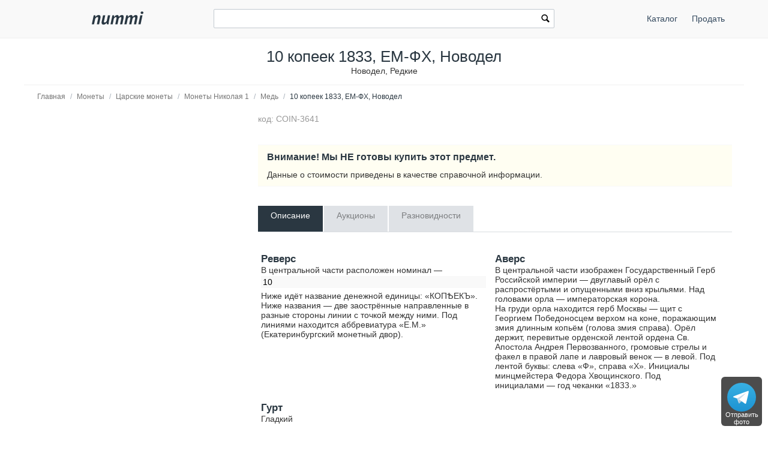

--- FILE ---
content_type: text/html; charset=utf-8
request_url: https://nummi.ru/ceny-monet/carskaya-rossiya/10-kopeek-1833-em-fh/
body_size: 21188
content:
<!DOCTYPE html><html lang="ru" dir="ltr" class="" ><head><title>Цена 10 копеек 1833 года, ЕМ-ФХ, Новодел</title><base href="https://nummi.ru/"><meta http-equiv="Content-Type" content="text/html; charset=utf-8" data-ca-mode=""><meta name="viewport" content="initial-scale=1.0, width=device-width"><meta name="description" content="Стоимость и описание монеты 10 копеек 1833 года, ЕМ-ФХ, Новодел"><meta name="format-detection" content="telephone=no"><link rel="canonical" href="https://nummi.ru/ceny-monet/carskaya-rossiya/10-kopeek-1833-em-fh/"><link href="https://nummi.ru/images/logos/75/favic.svg" rel="shortcut icon" type="image/svg"><link rel="preconnect" href="https://static.nummi.ru/" crossorigin><link rel="dns-prefetch" href="https://static.nummi.ru/" ><style>@font-face{font-display:fallback;font-family:glyphs;font-style:normal;font-weight:400;src:url(https://nummi.ru/design/themes/responsive/media/fonts/glyphs.eot);src:url(https://nummi.ru/design/themes/responsive/media/fonts/glyphs.eot?1593270317#iefix) format("embedded-opentype"),url(https://nummi.ru/design/themes/responsive/media/fonts/glyphs.woff) format("woff"),url(https://nummi.ru/design/themes/responsive/media/fonts/glyphs.ttf) format("truetype"),url(https://nummi.ru/design/themes/responsive/media/fonts/glyphs.svg?1593270317#glyphs) format("svg")} @font-face{font-display:fallback;font-family:'PT Sans';font-style:normal;font-weight:400;src:local('PT Sans'),local(PTSans-Regular),url(//fonts.gcom/s/ptsans/v11/jizaRExUiTo99u79D0aEww.woff) format("woff")} .banner-button{background-position:0 50%;background-repeat:no-repeat;box-sizing:border-box;display:inline-block;font-size:15px;font-weight:600;margin-top:5px;min-width:150px;padding:10px 15px;padding-left:29px} .banner-button.email{background-image:url(https://nummi.ru/images/email-48.png);background-size:24px} .banner-button.phone{background-image:url(https://nummi.ru/images/phone-48.png);background-size:24px} .banner-button.whatsapp{background-image:url(https://nummi.ru/images/whatsapp-48.png);background-size:28px} .checkbox,.radio,input[type=checkbox],input[type=radio]{box-sizing:border-box;margin:-4px 6px 0 0;padding:0;vertical-align:middle} .clearfix:after{clear:both;clear:both} .clearfix:after,.clearfix:before,.container-fluid:after,.container-fluid:before,.row-fluid:after,.row-fluid:before,.ty-menu__items:after,.ty-menu__items:before{content:"";display:table;line-height:0;width:100%} .cm-hint{color:#737373} .container-fluid .ty-footer-grid__full-width{padding-left:15px;padding-right:15px} .container-fluid.header{border-bottom:1px solid #f0f0f0;margin-bottom:10px;padding:15px 0;text-align:center} .container-fluid.header h1,body{margin:0} .container-fluid:after,.row-fluid:after{clear:both} .content-grid.full-width{margin:0;max-width:100%;padding:0} .filter-subcats h4,h4{margin-bottom:5px} .hidden{display:none;visibility:visible} .icon-image,.ty-icon-arrow-down,.ty-icon-arrow-down-left,.ty-icon-arrow-down-right,.ty-icon-arrow-left,.ty-icon-arrow-right,.ty-icon-arrow-up,.ty-icon-arrow-up-left,.ty-icon-arrow-up-right,.ty-icon-article-alt,.ty-icon-back,.ty-icon-ban-circle,.ty-icon-basket,.ty-icon-bubble,.ty-icon-calendar,.ty-icon-cancel,.ty-icon-cancel-circle,.ty-icon-cart,.ty-icon-chart-bar,.ty-icon-chat,.ty-icon-cog,.ty-icon-courier,.ty-icon-cw,.ty-icon-d-arrow,.ty-icon-doc-text,.ty-icon-docs,.ty-icon-down-dir,.ty-icon-down-micro,.ty-icon-down-open,.ty-icon-download,.ty-icon-edit,.ty-icon-eye-close,.ty-icon-eye-open,.ty-icon-facebook,.ty-icon-feed,.ty-icon-file,.ty-icon-flight,.ty-icon-folder,.ty-icon-folder-open,.ty-icon-gift,.ty-icon-handler,.ty-icon-heart,.ty-icon-help-circle,.ty-icon-image,.ty-icon-instagram,.ty-icon-left-circle,.ty-icon-left-dir,.ty-icon-left-open,.ty-icon-left-open-thin,.ty-icon-live-edit,.ty-icon-location-arrow,.ty-icon-lock,.ty-icon-mail,.ty-icon-minus-circle,.ty-icon-ok,.ty-icon-plus,.ty-icon-plus-circle,.ty-icon-pointer,.ty-icon-popup,.ty-icon-print,.ty-icon-products-multicolumns,.ty-icon-products-without-options,.ty-icon-refresh,.ty-icon-right-circle,.ty-icon-right-dir,.ty-icon-right-open,.ty-icon-right-open-thin,.ty-icon-right-thin,.ty-icon-search,.ty-icon-shipping,.ty-icon-short-list,.ty-icon-square,.ty-icon-star,.ty-icon-star-empty,.ty-icon-star-half,.ty-icon-target,.ty-icon-th-list,.ty-icon-trashcan,.ty-icon-twitter,.ty-icon-up-dir,.ty-icon-up-micro,.ty-icon-up-open,.ty-icon-upload,.ty-icon-user,.ty-icon-wrench,.ty-icon-youtube,.ty-icon-zoom-in,.ty-icon-zoom-out{-webkit-font-smoothing:antialiased;font-family:glyphs;font-style:normal;font-variant:normal;font-weight:400;line-height:1;speak:none;text-transform:none} .is-hover-menu .ty-menu__item-link,.is-hover-menu.ty-menu__item-active .ty-menu__item-link,.no-touch .ty-menu__item:hover .ty-menu__item-link{background:0 0;color:#27b700} .is-hover-menu .ty-menu__submenu-items,.no-touch .ty-menu__item:hover .ty-menu__submenu-items,footer,header{display:block} .no-touch .ty-text-links__a:hover,.ty-menu__submenu-items .ty-menu__submenu-link:hover,a:hover{color:#27b700} .notification-container{min-width:300px;position:fixed;right:40px;top:0;width:40%;z-index:1022} .row-fluid .span11{width:68.085106382979%} .row-fluid .span13{width:80.851063829787%} .row-fluid .span3{width:17.021276595745%} .row-fluid .span4{width:23.404255319149%} .row-fluid .span5{width:29.787234042553%} .row-fluid .span8{width:48.936170212766%} .row-fluid [class*=span]:first-child,.ty-text-links .ty-level-0{margin-left:0} .row-fluid,.row-fluid .span16{width:100%} .section-container{border-top:1px solid #f0f0f0;padding-bottom:25px;padding-top:25px;position:relative} .sticky-contacts{background:RGBA(0,0,0,.7);border-radius:6px;bottom:10px;display:inline;position:fixed;right:10px;text-align:center;width:68px} .sticky-contacts .banner-button{background-repeat:no-repeat;font-size:11px;font-weight:400;margin:0;min-width:55px;padding:57px 0 0} .sticky-contacts .banner-button.whatsapp{background-image:url(https://nummi.ru/images/whatsapp-192.png);background-position:50% 5px;background-size:48px;color:#fff} .sticky-contacts .banner-button.telegram{background-image:url(https://nummi.ru/images/telegram.svg);background-size: 48px;background-position: 50% 10px;color: #fff} .top-logo{margin-top:0;padding:2px 0 7px} .sticky-contacts .banner-button.phone{background-image:url(https://nummi.ru/images/phone-192.png);background-position:50% 5px;background-size:48px;color:#fff} .top-logo{margin-top:0;padding:2px 0 7px} .touchevents body{cursor:pointer} .touchevents.mouseevents body{cursor:initial} .ty-ajax-loading-box{-moz-border-radius:5px;-webkit-border-radius:5px;background:url(https://nummi.ru/design/themes/responsive/media/images/icons/ajax_loader.svg) no-repeat 10px 10px #0d0d0d;border-radius:5px;display:none;left:50%;margin-left:-26px;margin-top:-26px;min-height:52px;opacity:.8;overflow:visible;padding:0;position:fixed;right:50%;top:50%;width:52px;z-index:100001} .ty-ajax-overlay{bottom:0;display:none;left:0;position:fixed;right:0;top:0;z-index:10000} .ty-breadcrumbs{color:#fff;padding:0 105px 10px 0;position:relative} .ty-breadcrumbs__a{color:#757575;display:inline-block} .ty-breadcrumbs__a,.ty-breadcrumbs__arrow,.ty-breadcrumbs__current{padding:2px} .ty-breadcrumbs__a,.ty-breadcrumbs__current,.ty-breadcrumbs__slash{font-size:12px} .ty-breadcrumbs__current,.ty-subheader,.ty-wysiwyg-content h3,h1,h2,h3,h4,h5,h6{color:#2a3741} .ty-breadcrumbs__slash{color:#a5afb9;display:inline-block;margin:0 6px;padding:2px 0} .ty-center{text-align:center} .ty-float-right{float:right} .ty-footer-menu__icon-hide,.ty-footer-menu__icon-open{color:#a3aaaf;display:none} .ty-helper-container{background:transparent repeat scroll;position:relative} .ty-icon-down-open:before{content:"\e019"} .ty-icon-search:before{content:"\e029";font-family:inherit} .ty-icon-up-open:before{content:"\e01c"} .ty-logo-container__image{display:inline-block;text-decoration:none} .ty-menu__item{display:block;float:left;padding:0} .ty-menu__item-toggle-active .ty-menu__icon-open{display:none} .ty-menu__item.ty-menu__item-active .ty-menu__item-link{background:0 0;color:#000;display:list-item;font-weight:600;list-style:disc inside} .ty-menu__submenu .ty-menu__submenu-items{padding:10px 0;position:absolute;right:0;z-index:999} .ty-menu__submenu .ty-menu__submenu-items .ty-menu__submenu-item-active a{background:0 0;color:#000;display:list-item;list-style:disc inside;padding:6px} .ty-menu__submenu-item a{display:block;padding:1px 0 5px 15px;width:100%} .ty-menu__submenu-list{margin:0;padding:0} .ty-relative{position:relative} .ty-rub{font:inherit Arial} .ty-search-block{margin:15px 0;position:relative} .ty-search-block form{padding-right:0} .ty-search-magnifier{background:0 0;border:none;color:#000;cursor:pointer;font-size:120%;height:26px;padding:0;position:absolute;right:5px;top:5px;width:20px} .ty-sidebox__title a,.ty-sidebox__title span,.ty-sidebox__title-wrapper{color:#000;font-weight:600;text-transform:none} .ty-sidebox__title-toggle{color:#b4bcc4;cursor:pointer;float:left;font-size:25px;position:absolute;right:0;text-align:center;top:0;visibility:hidden;width:35px;z-index:100} .ty-text-links{margin:0 0 6px} .ty-text-links .ty-text-links .ty-text-links__active .ty-text-links__a,.ty-text-links__active .ty-text-links__a{color:#000;font-weight:600} .ty-text-links:first-child{padding-top:0} .ty-text-links__item{display:block;margin-right:15px;position:relative} .ty-text-links__item.ty-level-1 .ty-text-links__a{color:#0a5692;font-weight:400} .ty-tygh{-moz-box-sizing:border-box;-webkit-box-sizing:border-box;box-sizing:border-box} .ty-wysiwyg-content h1,.ty-wysiwyg-content h2,.ty-wysiwyg-content h3{margin-bottom:10px;margin-top:20px} .ty-wysiwyg-content h3{margin-bottom:0} .ty-wysiwyg-content td,.ty-wysiwyg-content th{padding:5px} .ty-wysiwyg-content ul{list-style-type:disc;padding:0 0 0 20px} .tygh-content .container-fluid{background-color:transparent;padding-bottom:40px} .tygh-footer .ty-footer-grid{background:#fcfcfc;border-top:1px solid #f0f0f0;min-width:none;padding:0;width:auto} .tygh-top-panel{background-color:#f9f9f9;background-image:none;border-bottom:1px solid #f0f0f0;padding:0} [class*=span]{float:left;margin-left:20px;min-height:1px} [class*=ty-icon-]:before{font-family:inherit;font-family:inherit} a{-moz-transition:none;-o-transition:none;-webkit-transition:none;border-bottom:0;color:#0a5692;cursor:pointer;font:400 14px 'PT Sans',sans-serif;outline:0;text-decoration:none;transition:none;transition:none} a:active,a:hover{outline:0} a:focus{outline:thin dotted} b,strong{font-weight:600} body,div,li,p{box-sizing:border-box;color:#333;font:400 14px 'PT Sans',sans-serif} button,html input[type=button],input[type=reset],input[type=submit]{-webkit-appearance:button} button,input{line-height:normal} button,input,select,textarea{font-family:inherit;margin:0} button,select{text-transform:none} form{display:block;margin-top:0} h1{display:block;margin-block-end:.67em;margin-block-start:.67em;margin-inline-end:0;margin-inline-start:0} h1,h2{font:400 26px 'PT Sans',sans-serif;text-decoration:none} h1,h2,h3,h4,h5,h6{margin:0 0 15px} h4 span.ty-sidebox__title-wrapper{font-size:16px} hr{-moz-box-sizing:content-box;border:0;border-bottom:1px solid #edeff1;box-sizing:content-box;display:block;height:0;margin-block-end:.5em;margin-block-start:.5em;margin-inline-end:auto;margin-inline-start:auto;overflow:hidden;unicode-bidi:isolate} html{-ms-text-size-adjust:100%;-webkit-text-size-adjust:100%} img{border:0;font-size:0;height:auto;max-width:100%;vertical-align:middle} input{-webkit-appearance:textfield;-webkit-rtl-ordering:logical;-webkit-writing-mode:horizontal-tb;cursor:text;font:400 13.3333px Arial;letter-spacing:normal;text-align:start;text-indent:0;text-rendering:auto;text-shadow:none;text-transform:none;word-spacing:normal} input.ty-search-block__input{-moz-box-sizing:border-box;-moz-transition:all .2s ease-in-out;-o-transition:all .2s ease-in-out;-webkit-box-sizing:border-box;-webkit-transition:all .2s ease-in-out;border:1px solid #465f73;border-radius:2px;box-sizing:border-box;display:block;font-size:13px;height:33px;padding:7px 30px 7px 10px;transition:all .2s ease-in-out;width:100%} input[type=hidden i]{-webkit-appearance:initial;background-color:initial;border:initial;cursor:default;display:none;padding:initial} input[type=number],input[type=password],input[type=tel],input[type=text]{-moz-box-sizing:border-box;-webkit-appearance:none;-webkit-appearance:none;-webkit-box-sizing:border-box;background:#fff;border-radius:2px;box-sizing:border-box;font-family:'PT Sans',sans-serif;font-style:normal;font-weight:400;height:32px} input[type=number],input[type=password],input[type=tel],input[type=text],select,textarea{-moz-box-sizing:border-box;-webkit-box-sizing:border-box;background:#fff;border:1px solid #c2c9d0;box-sizing:border-box;font:400 14px 'PT Sans',sans-serif;padding:4px 8px} input[type=number]:focus,input[type=password]:focus,input[type=tel]:focus,input[type=text]:focus,textarea:focus{-moz-transition:border .2s linear 0s;-o-transition:border .2s linear 0s;-webkit-transition:border .2s linear 0s;border-color:#0a5692;outline:0;transition:border .2s linear 0s} li{list-style:none;margin:0;padding:2px 0;text-indent:0} p{margin:0;padding:6px 0} ul{box-sizing:border-box;display:block;list-style:none;margin:0;padding:0} ul ul{margin-block-end:0;margin-block-start:0} @media print { .ty-footer-menu div{display:none} } *{-webkit-tap-highlight-color:transparent} .cm-hint{color:#737373} .container-fluid{margin:0 auto;max-width:1200px;min-width:280px;padding-left:20px;padding-right:20px} .container-fluid .ty-footer-grid__full-width{padding-left:15px;padding-right:15px} .container-fluid:after,.container-fluid:before,.row-fluid:after,.row-fluid:before,.ty-menu__items:after,.ty-menu__items:before{content:"";display:table;line-height:0;width:100%} .container-fluid:after,.row-fluid:after,.ty-menu__items:after{clear:both} .desktop-filters .ty-horizontal-product-filters-dropdown__content,.ty-menu__submenu .ty-menu__submenu-items{background-color:#fff;border:1px solid #d3d3d3;box-shadow:0 0 5px rgba(0,0,0,.25);min-width:220px;overflow:hidden;padding-top:10px;position:absolute;z-index:999} .menu-top-right{float:right} .top-logo{margin-top:0;padding:2px 0 7px} .ty-accordion .ui-accordion-header{-moz-user-select:none;-ms-user-select:none;-o-user-select:none;-webkit-user-select:none;background:#e5ebec;background-image:none;border:0;border-radius:0;color:#7c7e80;cursor:pointer;font:400 14px 'PT Sans',sans-serif;margin-top:5px;padding:8px 12px;position:relative;text-decoration:none;user-select:none} .ty-accordion .ui-accordion-header-icon{background:none;overflow:visible;position:absolute;right:10px;text-indent:0;top:5px} .ty-accordion .ui-accordion-header-icon:before{-moz-osx-font-smoothing:grayscale;-webkit-font-smoothing:antialiased;content:"\e019";font:400 25px/1 glyphs;speak:none;text-transform:none} .ty-accordion .ui-accordion-header.ui-state-active{background:#bdc3c7;color:#fff} .ty-center{text-align:center} .ty-float-left{float:left} .ty-footer-general__body{margin:10px 0 20px} .ty-footer-general__header{color:#333;cursor:pointer;font-size:19px;font-weight:400;margin-bottom:0;padding-top:20px;position:relative} .ty-footer-menu{color:#9ba1a7} .ty-footer-menu__icon-hide,.ty-footer-menu__icon-open{color:#a3aaaf;display:none} .ty-icon-down-open,.ty-icon-search,.ty-icon-short-list,.ty-icon-up-open{-webkit-font-smoothing:antialiased;font-family:glyphs;font-style:normal;font-variant:normal;font-weight:400;line-height:1;speak:none;text-transform:none} .ty-icon-down-open:before{content:"\e019"} .ty-icon-search:before{content:"\e029"} .ty-icon-short-list:before{content:"\e022"} .ty-icon-up-open:before,.ty-accordion .ui-accordion-header.ui-state-active .ui-accordion-header-icon:before{content:"\e01c"} .ty-logo-container__image{display:inline-block;text-decoration:none} .ty-menu__item .ty-menu__item-link{-moz-box-sizing:border-box;-webkit-box-sizing:border-box;box-sizing:border-box;color:#34495e;cursor:pointer;display:block;margin-top:9px;min-height:46px;padding:13px 20px;position:relative} .ty-menu__item-active a.ty-menu__item-link{color:#000;font-weight:600} .ty-menu__item.ty-menu__item-active .ty-menu__item-link{background:0 0;display:list-item;list-style:disc inside} .ty-menu__items{background:0 0;position:relative} .ty-menu__submenu{left:0;left:0;padding-left:10px} .ty-menu__submenu-item-header{border-bottom:none;margin-bottom:0;min-height:15px} .ty-menu__submenu-item-header .ty-menu__submenu-link{color:#0a5692;display:block;font-weight:700;padding:8px 0 8px 15px;width:100%} .ty-menu__submenu-item-header-active .ty-menu__submenu-link{color:#000;display:list-item;list-style:disc outside} .ty-menu__submenu-items{display:none} .ty-menu__submenu-items .ty-menu__submenu-item{margin-bottom:5px padding:0} .ty-menu__submenu-items .ty-menu__submenu-link:hover,a:hover{color:#27b700} .ty-menu__submenu-items .ty-top-mine__submenu-col{display:inline-block;margin:0;min-width:139px;vertical-align:top;width:100%} .ty-menu__submenu-items .ty-top-mine__submenu-col:last-child{margin-right:1px} .ty-relative{position:relative} .ty-search-block{margin:15px 0;position:relative} .ty-search-block__input:focus{background-color:#fff;border:1px solid #0a5692;outline:0} .ty-search-magnifier{background:0 0;border:none;color:#000;cursor:pointer;font-size:120%;height:26px;padding:0;position:absolute;right:5px;top:5px;width:20px} .ty-text-links .ty-level-1{margin-left:10px} .ty-text-links:first-child{padding-top:0} .ty-wysiwyg-content{word-wrap:break-word} .tygh-footer{min-height:36px} .tygh-footer .container-fluid{max-width:100%;padding:0;width:auto} .tygh-footer .ty-footer-grid__full-width{float:none;width:auto} .ui-icon{display:block;height:16px;width:16px} .visible-phone{display:none!important} .visible-phone.menu-top-right{position:absolute;right:0;top:8px} [class*=ty-icon-]:before{font-family:inherit} a:hover{color:#073a62} button{-webkit-appearance:button;cursor:pointer;text-transform:none} button,input{font-family:inherit;font-size:100%;line-height:normal;margin:0} button::-moz-focus-inner,input::-moz-focus-inner{border:0;padding:0} div.ty-menu__submenu{padding-left:10px;padding-left:10px} h2{color:#333;font:400 26px 'PT Sans',sans-serif;margin:0 0 15px;text-decoration:none} img{font-size:0;font-size:0;height:auto;height:auto;max-width:100%;max-width:100%;vertical-align:middle;vertical-align:middle} input.ty-search-block__input{-moz-box-sizing:border-box;-moz-transition:all .2s ease-in-out;-o-transition:all .2s ease-in-out;-webkit-box-sizing:border-box;-webkit-transition:all .2s ease-in-out;border:1px solid #465f73;border-radius:2px;box-sizing:border-box;display:block;font-size:13px;height:33px;padding:7px 30px 7px 10px;transition:all .2s ease-in-out;width:100%} input[type=text]{-moz-box-sizing:border-box;-webkit-appearance:none;-webkit-box-sizing:border-box;background:#fff;border:1px solid #c2c9d0;border-radius:0;border-radius:2px;box-sizing:border-box;font:400 14px 'PT Sans',sans-serif;height:32px;padding:4px 8px} input[type=text]:focus{-moz-transition:border .2s linear 0s;-o-transition:border .2s linear 0s;-webkit-transition:border .2s linear 0s;border-color:#0a5692;outline:0;transition:border .2s linear 0s} p{margin:0;padding:6px 0} ul{list-style:none;margin:0;padding:0} @media (max-width:979px) { .ty-footer-menu{padding:0 10px} } @media (min-width:768px) and (max-width:979px) { .row-fluid .span11{width:68.085106382979%} .row-fluid .span3{width:17.021276595745%} .row-fluid .span4{width:23.404255319149%} .row-fluid .span5{width:29.787234042553%} .row-fluid .span8{width:48.936170212766%} .row-fluid [class*=span]{-moz-box-sizing:border-box;-webkit-box-sizing:border-box;box-sizing:border-box;display:block;float:left;margin-left:1.3774104683196%} .row-fluid [class*=span]:first-child{margin-left:0} .row-fluid,.row-fluid .span16{width:100%} .row-fluid:after{clear:both;clear:both} .row-fluid:after,.row-fluid:before{content:"";display:table;line-height:0;width:100%} .screen--sm-large .top-grid .span12{width:58%} .ty-footer-general__body{display:block!important} .ty-menu__item .ty-menu__item-link{padding:14px 12px} .ty-top-mine__submenu-col:nth-child(4n){margin-right:0} [class*=span]{float:left;margin-left:10px;min-height:1px} } .tooltip{-moz-border-radius:3px;-webkit-border-radius:3px;background:rgba(0,0,0,0.8);border-radius:3px;color:#fff;display:none;filter:alpha(opacity=100);font-weight:400;max-width:200px;opacity:1;padding:9px;text-align:left;z-index:10000} .tooltip-arrow{border-color:transparent transparent rgba(0,0,0,0.8);border-style:solid;border-width:0 0 10px 10px;display:block;height:0;position:absolute;right:3px;top:-10px;width:0} .tooltip.right{padding:9px;text-align:left!important} @media (max-width:380px) { .container-fluid.header h1{font-size:27px} .ty-logo-container{padding:15px 0} } @media (max-width:250px) { .top-logo{float:none;margin:0 auto;width:100%} } @media (max-width:767px) { .cm-combination.open .ty-footer-menu__icon-hide,.ty-footer-menu__icon-up-open,.ty-top-mine__submenu-col .ty-menu__icon-open.ty-icon-down-open,.ty-menu__submenu-items .ty-menu__item-toggle-active .ty-menu__icon-hide{display:inline-block} .hidden-phone,.menu-top-right .ty-menu__menu-btn.visible-phone,.ty-menu__item-toggle-active .ty-icon-down-open{display:none!important} .homepage-menu.menu-top-right{right:0} .menu-top-right{padding-top:9px} .menu-top-right .ty-menu__icon-hide,.menu-top-right .ty-menu__icon-open{float:right;padding-right:12px} .menu-top-right .ty-menu__item{border:none;display:inline-block} .menu-top-right .ty-menu__item .ty-menu__item-link{margin-top:0;text-align:center} .menu-top-right .ty-menu__item .ty-menu__item-toggle-active{background:RGBA(0,0,0,.05)} .menu-top-right .ty-menu__item-toggle{color:transparent;height:46px;width:100%} .menu-top-right .ty-menu__submenu .ty-menu__submenu-item-header .ty-menu__submenu-link{padding:13px 20px} .menu-top-right .ty-menu__submenu .ty-menu__submenu-items .ty-menu__submenu-item .ty-menu__submenu-link{padding:12px 12px 12px 0} .menu-top-right div.ty-menu__submenu,.ty-menu__submenu .ty-menu__submenu-items{padding:0} .row-fluid{width:100%} .row-fluid [class*=span],[class*=span]{-moz-box-sizing:border-box;-webkit-box-sizing:border-box;box-sizing:border-box;display:block;float:none;margin-left:0;width:100%} .top-logo{float:left} .top-logo-grid{margin:0;padding:0} .top-logo-grid:after{clear:both} .top-logo-grid:after,.top-logo-grid:before{content:"";display:table;line-height:0;width:100%} .ty-breadcrumbs{padding-right:0} .ty-footer-general__body{display:none;margin:0} .ty-footer-general__body .ty-text-links__item{border-bottom:1px solid #edeff1;margin-bottom:0;padding:15px 0;padding-left:20px} .ty-footer-general__header{border-bottom:1px solid #dadcde;color:#333;font-weight:400;padding:15px 30px 15px 0} .ty-footer-grid__full-width .ty-float-left{float:none} .ty-footer-menu__icon-hide,.ty-footer-menu__icon-open{color:#bfbfbf;cursor:pointer;display:inline-block;font-size:40px;position:absolute;right:0;top:12px} .ty-icon-short-list{padding-right:4px} .ty-logo-container{margin:0;text-align:center} .ty-menu__icon-hide,.ty-menu__icon-open{line-height:46px} .ty-menu__item{border-bottom:1px solid #293a4a;display:none;float:none;margin-right:0;padding:0;position:relative} .ty-menu__item .ty-menu__item-link{position:static} .ty-menu__item-toggle{cursor:pointer;font-size:35px;position:absolute;right:0;text-align:center;top:0;z-index:100} .ty-menu__item-toggle:hover{color:#fff} .ty-menu__item:last-child,.ty-menu__menu-btn{border-bottom:0;box-shadow:none} .ty-menu__items .ty-menu__items-show{border-bottom:0;display:block!important} .ty-menu__items .ty-menu__submenu .ty-top-mine__submenu-col .ty-menu__item-toggle{color:#bfbfbf} .ty-menu__submenu .ty-menu__submenu-item-header .ty-menu__submenu-link{display:block;padding:13px 40px} .ty-menu__submenu .ty-menu__submenu-items .ty-menu__submenu-item{border-bottom:1px solid #d8d8d8;margin:0;padding-left:15px} .ty-menu__submenu .ty-menu__submenu-items .ty-menu__submenu-item .ty-menu__submenu-link{display:block;padding:12px 30px 12px 40px} .ty-menu__submenu .ty-menu__submenu-items .ty-menu__submenu-item-active a{background:0 0;color:#000} .ty-menu__submenu .ty-top-mine__submenu-col{display:block;margin:0;padding:0;position:relative} .ty-menu__submenu .ty-top-mine__submenu-col .ty-menu__submenu-item{padding:0;padding-left:35px;position:relative} .ty-menu__submenu .ty-top-mine__submenu-col .ty-menu__submenu-item-header{-moz-box-sizing:border-box;-webkit-box-sizing:border-box;border-bottom:1px solid #d8d8d8;box-sizing:border-box;margin:0;min-height:45px;padding-bottom:0;text-transform:uppercase} .ty-menu__submenu .ty-top-mine__submenu-col .ty-menu__submenu-item-header-active{background:#e0e0e0} .ty-menu__submenu-items{background:#ededed;position:static} .ty-search-block{margin:0 0 10px} .ty-top-mine__submenu-col .ty-menu__icon-hide,.ty-top-mine__submenu-col .ty-menu__icon-down-open,.cm-combination .ty-footer-menu__icon-hide,.ty-footer-menu__icon-up-open,.cm-combination.open .ty-footer-menu__icon-open.ty-icon-down-open,.ty-menu__icon-hide,.menu-top-right .ty-icon-down-open,.ty-menu__icon-hide,.ty-menu__item:hover .ty-menu__submenu-items,.ty-menu__submenu .ty-top-mine__submenu-col .ty-menu__submenu-list,.ty-menu__item-toggle-active .ty-menu__icon-hide{display:none} .visible-phone{display:inherit!important} } @media (min-width:1224px) { .row-fluid [class*=span]{-moz-box-sizing:border-box;-webkit-box-sizing:border-box;box-sizing:border-box;display:block;float:left;margin-left:2.1276595744681%} .row-fluid [class*=span]:first-child{margin-left:0} .row-fluid,.row-fluid .span16{width:100%} .row-fluid:after{clear:both} .row-fluid:after,.row-fluid:before{content:"";display:table;line-height:0;width:100%} .top-logo-grid{margin:0;padding:0} .ty-footer-general__body{display:block!important} .ty-footer-general__body,.ty-footer-menu__items{display:block!important;margin:10px 0 20px} } @media (min-width:768px) { .ty-menu__item{display:block!important} .ty-menu__item .ty-menu__item-link{padding:14px 12px} .ty-menu__item.ty-menu__menu-btn,.ty-menu__menu-btn,.visible-phone{display:none!important} .ty-top-mine__submenu-col:nth-child(4n){margin-right:0} .visible-desktop{display:inherit!important} } .live-search-box{display:block;position:absolute;top:32px;z-index:200;outline:0;border-right:1px solid #ccc;border-bottom:1px solid #ccc;border-left:1px solid #ccc;background-color:#fcfcfc;background-image:none;box-shadow:none;width:100%;min-width:400px;-o-box-sizing:border-box;-ie-box-sizing:border-box;-moz-box-sizing:border-box;-webkit-box-sizing:border-box;box-sizing:border-box}.live-search-box .ty-no-items{margin-bottom:0}.live-image-container{margin-right:10px;display:block;float:left}.live-info-container{display:block;margin-left:60px}.live-product-name{display:block;overflow:hidden;text-overflow:ellipsis;text-align:left;color:#666}.live-product-price{display:block}.live-product-code{display:block}.live-item-li{padding:5px 10px 5px 10px}.live-item-li:hover{background-color:#f7f7f7}.live-item-li a{text-decoration:none}.live-match-higthlight{font-weight:700;color:#000}.live-bottom-buttons{text-align:center;padding:10px;margin-top:5px;border-top:1px #c8c8c8 solid}.live-left-bottom-buttom,.live-right-bottom-buttom{display:none;float:left;min-height:15px}.live-left-bottom-buttom{text-align:left;width:28%}.live-middle-bottom-buttom{text-align:left;width:44%}.live-right-bottom-buttom{text-align:right;width:28%}.live-search-box</style><style>.ty-logo-container{margin-top:2px;padding:15px;position: relative;} .ar_description ul.coin-list,.coin-list ul{list-style-type:none;padding:0} .ar_description_wrap{padding-bottom:15px} .au-cell{border:1px solid #f0f0f0;display:table-cell;margin-bottom:10px;min-width:80px;text-align:center} .au-cell div{line-height:22px;padding:5px 10px} .au-row{display:table-row} .au-sostoyanie{border-bottom:1px solid #f0f0f0} .au-table{border-collapse:collapse;display:table} .auc-descr-cell span,.auc-descr-cell strong{display:block} .auc-descr-cell strong{font-size:16px} .auction-prices-summary h2{font-size:17px;font-weight:600} .coin-list .coin-sublist{float:left;font-weight:600;padding:5px 30px 15px 5px} .coin-string{background:#f9f9f9;color:#000;display:block;margin:2px 0 5px;padding:2px 3px} .content-description{line-height:1.4} .easyzoom{display:inline-block;position:relative;*display:inline;*zoom:1} .easyzoom img{vertical-align:bottom;vertical-align:bottom} .easyzoom--adjacent .easyzoom-flyout{height:100%;left:100%;margin-left:20px;top:0;width:100%} .easyzoom--overlay .easyzoom-flyout{height:100%;left:0;top:0;width:100%} .easyzoom-flyout{background:#FFF;overflow:hidden;position:absolute;z-index:100} .easyzoom-notice{background:#FFF;box-shadow:0 0 10px #888;left:50%;line-height:2em;margin:-1em 0 0 -5em;position:absolute;text-align:center;top:50%;width:10em;z-index:150} .easyzoom.is-error img{cursor:not-allowed} .easyzoom.is-loading img{cursor:progress} .easyzoom.is-ready img{cursor:crosshair} .object-container{overflow:auto;overflow:auto;padding:10px 20px 0} .owl-buttons{color:#56636f} .owl-carousel .owl-item{float:left;min-height:32px} .owl-carousel .owl-wrapper{-webkit-transform:translate3d(0px,0px,0px);align-content:center;display:none;display:flex!important;position:relative} .owl-carousel .owl-wrapper-outer{overflow:hidden;position:relative;width:100%} .owl-controls{-moz-user-select:none;-ms-user-select:none;-o-user-select:none;-webkit-tap-highlight-color:rgba(0,0,0,0);-webkit-user-select:none;user-select:none} .owl-controls .owl-page,.owl-controls .owl-buttons div{cursor:pointer} .product-auctions{table-layout:fixed} .product-auctions .auc-price-cell{font-size:15px;padding-top:8px;text-align:left;vertical-align:top;width:100px} .product-auctions .auction-link{color:#aaa;display:block;font-size:12px;max-width:50%;overflow:hidden;padding:3px 0;text-overflow:ellipsis;white-space:nowrap} .sell-yours{background:#fffef2;border-bottom:1px solid #f9f9f9;border-top:1px solid #f9f9f9;margin-top:25px;padding:10px 0 5px 15px} .sell-yours h3{margin:0;padding-bottom:6px} .single-line{display:block;max-width:100%;overflow:hidden;text-overflow:ellipsis;white-space:nowrap} .swiper-button-next,.swiper-button-prev{align-items:center;display:flex;height:var(--swiper-navigation-size);justify-content:center;margin-top:calc(-1 * var(--swiper-navigation-size)/ 2);position:absolute;top:50%;width:calc(var(--swiper-navigation-size)/ 44 * 27);z-index:10} .swiper-button-next,.swiper-container-rtl .swiper-button-prev{left:auto;right:10px} .swiper-button-next.swiper-button-disabled,.swiper-button-prev.swiper-button-disabled{cursor:auto;opacity:.35;pointer-events:none} .swiper-button-next:after,.swiper-button-prev:after{text-transform:none!important} .swiper-button-prev,.swiper-container-rtl .swiper-button-next{left:10px;right:auto} .swiper-container{list-style:none;margin-left:auto;margin-right:auto;overflow:hidden;padding:0;position:relative;z-index:1} .swiper-container .swiper-notification{left:0;opacity:0;pointer-events:none;position:absolute;top:0;z-index:-1000} .swiper-slide{flex-shrink:0;position:relative;transition-property:transform} .swiper-wrapper{box-sizing:content-box;display:flex;height:100%;position:relative;transition-property:transform;width:100%;z-index:1} .ty-column7{display:inline-block;margin-right:-.25em;vertical-align:top;width:14.285714285714%} .ty-compare-checkbox,.ty-grid-list__price .ty-features-list{display:none} .ty-grid-list__image{background:#fff;min-height:50px;padding:18px 0;position:relative;text-align:center} .ty-grid-list__item{border:1px solid transparent;padding:10px 10px 25px;position:relative} .ty-grid-list__item--overlay:hover{border-color:#acbdcd} .ty-grid-list__item-name .product-title{color:#0a5692;display:block;overflow:hidden;text-overflow:ellipsis;white-space:nowrap} .ty-grid-list__item:hover .ty-icon-left-circle,.ty-grid-list__item:hover .ty-icon-right-circle{visibility:visible} .ty-grid-list__price .au-list-prices,.ty-grid-list__no-price .au-list-prices{color:#8c8c8c;display:block;font-size:12px;text-align:center} .ty-grid-list__price .au-list-prices-wrap{float:none} .ty-icon-help-circle:before{content:"\e010"} .ty-icon-left-circle:before{content:"\e00e";content:\e00e} .ty-icon-right-circle:before{content:"\e00f";content:\e00f} .ty-image-zoom__flyout{border:1px solid #edeff1;border:1px solid;box-shadow:0 0 8px #edeff1;box-shadow:0 0 8px;opacity:0;opacity:0;transition:opacity var(--image-zoom-animation-time);transition:opacity var(--image-zoom-animation-time)} .ty-image-zoom__flyout img{max-width:unset} .ty-image-zoom__flyout--visible{opacity:1} .ty-image-zoom__wrapper{display:inline} .ty-previewer{-ms-flex-align:center;-webkit-box-align:center;align-items:center;display:-webkit-box;display:-ms-flexbox;display:flex;height:100%;justify-items:center;padding:10px 0;position:relative} .ty-product-block{display:table;margin:5px 0 30px;margin-top:5px;position:relative;table-layout:fixed;width:100%} .ty-product-block__img-wrapper{float:left;margin-right:0;max-width:100%;min-height:auto;min-width:auto;padding:0 0 10px;position:relative} .ty-product-block__img-wrapper img,.ty-center-block{margin:0 auto} .ty-product-block__sku{color:#989898;padding:5px 0 10px} .ty-product-feature{display:inline-block;padding:6px 1% 6px 0;width:32%} .ty-product-feature .ty-product-feature__multiple{list-style:none;padding-left:0} .ty-product-feature .ty-product-feature__multiple-item{list-style:none} .ty-product-feature-group{margin-bottom:10px;width:auto} .ty-product-feature-group .ty-product-feature{display:block;width:100%} .ty-product-feature-group .ty-subheader,.ty-wysiwyg-content h3{font-size:17px} .ty-product-feature__label{width:120px} .ty-product-feature__value{margin:0;max-width:500px} .ty-product-img{position:relative} .ty-product-switcher{padding:0 24px;position:absolute;right:0;top:3px;display:none} .ty-product-switcher span{color:#d0d6db;float:left;font-size:85%;padding:2px} .ty-product-switcher__a{cursor:pointer;display:inline-block;font-size:18px;padding:0;position:absolute;top:-2px} .ty-product-switcher__a-left{float:left;left:0} .ty-product-switcher__a-right{float:right;right:0} .ty-product-switcher__icon{color:#465f73} .ty-swiper-previewer:focus,.ty-swiper-previewer__button-prev.swiper-button-prev:focus,.ty-swiper-previewer__button-next.swiper-button-next:focus {outline:none} .ty-swiper-previewer{align-items:center;display:flex!important;height:calc(100% - 48px - 2 * 10px)!important;justify-content:center} .ty-swiper-previewer__button-prev.swiper-button-prev:hover,.ty-swiper-previewer__button-next.swiper-button-next:hover {opacity:.75} .ty-swiper-previewer__button-next.swiper-button-next:after{content:'\e01f'} .ty-swiper-previewer__button-prev.swiper-button-prev,.ty-swiper-previewer__button-next.swiper-button-next{color:#fff;cursor:pointer;outline:none} .ty-swiper-previewer__button-prev.swiper-button-prev:after{content:'\e020'} .ty-swiper-previewer__button-prev.swiper-button-prev:after,.ty-swiper-previewer__button-next.swiper-button-next:after{font-family:glyphs;font-size:60px} .ty-swiper-previewer__container{height:100%;margin:0 auto;max-width:100%;width:100%} .ty-swiper-previewer__dialog{height:100vh!important;left:0!important;margin-bottom:0!important;max-width:100vw!important;position:fixed;top:0!important;width:100vw!important} .ty-swiper-previewer__dialog .ui-dialog-titlebar.ui-widget-header{background:none;border:none} .ty-swiper-previewer__img {max-height:100%;max-width:calc(100% - 2 * 45px - 2 * 10px)} .ty-swiper-previewer__dialog .ui-dialog-titlebar.ui-widget-header .ui-icon-closethick{color:#fff;font-size:20px;height:20px;width:20px} .ty-swiper-previewer__img{max-height:100%;max-width:calc(100% - 2 * 45px - 2 * 10px)} .ty-swiper-previewer__object-container{background:none;height:100%!important;padding:0;width:100%} .ty-swiper-previewer__slide.swiper-slide{-ms-flex-align:center;-ms-flex-pack:center;-webkit-align-items:center;-webkit-justify-content:center;align-items:center;display:-ms-flexbox;display:-webkit-flex;display:flex;height:100%;justify-content:center;width:100%} .ty-tabs{border-bottom:1px solid #d9dde1;margin-top:30px;vertical-align:bottom} .ty-tabs__a,.ty-tabs .subtab a{color:#7c7e80;display:block;height:33px;padding:8px 21px 2px 18px;text-decoration:none} .ty-tabs__content{padding:15px 5px} .ty-tabs__item,.ty-tabs .subtab{-moz-transition:all 200ms;-o-transition:all 200ms;-webkit-transition:all 200ms;background:#dfe2e6;border-radius:0;cursor:pointer;float:left;margin:2px 2px 0 0;padding:0 0 0 3px;position:relative;transition:all 200ms;vertical-align:bottom;white-space:nowrap} .ty-tabs__item.active .ty-tabs__a{color:#fff} .ty-tabs__item.active,.ty-tabs .subtab.active{background:#2a3741} .ty-tabs__list{vertical-align:bottom} .ty-thumbs-wrapper .ty-icon-left-circle{left:3px} .ty-thumbs-wrapper .ty-icon-left-circle,.ty-thumbs-wrapper .ty-icon-right-circle{-moz-user-select:none;-ms-user-select:none;-o-user-select:none;-webkit-user-select:none;cursor:pointer;font-size:20px;height:20px;margin-top:-10px;position:absolute;top:50%;user-select:none;visibility:hidden;width:20px} .ty-thumbs-wrapper .ty-icon-right-circle{right:3px} .ty-tooltip-block{cursor:pointer;vertical-align:middle} .ty-wysiwyg-content h1,.ty-wysiwyg-content h2,.ty-wysiwyg-content h3{margin-bottom:10px;margin-top:20px} .ty-wysiwyg-content h3{margin-bottom:0} .ui-dialog .ui-dialog-content {-moz-border-radius:0 0 5px 5px;-moz-box-shadow:none;-webkit-border-radius:0 0 5px 5px;-webkit-box-shadow:none;background:none;border:0;border-radius:0 0 5px 5px;box-shadow:none;min-height:120px!important;overflow:auto;overflow:visible;padding:.5em 1em;padding:0;position:relative} .ui-button{cursor:pointer;display:inline-block;margin-right:.1em;overflow:visible;padding:0;position:relative;text-align:center;vertical-align:middle} .ui-button .ui-button-text{display:block;line-height:normal} .ui-button-icon-only .ui-button-text,.ui-button-icons-only .ui-button-text{padding:.4em;text-indent:-9999999px} .ui-dialog .ui-dialog-content{background:none;border:0;min-height:120px!important;overflow:visible;padding:0;position:relative} .ui-dialog .ui-dialog-titlebar{padding:13px 20px 10px;position:relative} .ui-dialog .ui-dialog-titlebar {-moz-border-radius:0;-webkit-border-radius:0;background:#f6f7f8;border:none;border-bottom:1px solid #d0d6db;border-radius:0;padding:.4em 1em;padding:13px 20px 10px;position:relative} .ui-dialog .ui-dialog-title {float:left;margin:.1em 0;overflow:hidden;text-overflow:ellipsis;white-space:nowrap;width:90%} .ui-dialog .ui-dialog-titlebar-close{height:20px;margin:-10px 0 0;padding:0;position:absolute;right:13px;top:27px;width:21px;z-index:99999} .ui-dialog-content {display:block!important;overflow:visible} .ui-front {z-index:100} .ui-helper-clearfix{min-height:0} .ui-helper-clearfix:after {clear:both} .ui-widget .ui-widget{font-size:1em} .ui-widget-content.ui-dialog{border:none;overflow:hidden;padding:0} .ui-icon {background-position:16px 16px;background-repeat:no-repeat;display:block;height:16px;overflow:hidden;text-indent:-99999px;width:16px} .ui-widget-header .ui-icon-closethick{-webkit-font-smoothing:antialiased;background:none;font:13px/1 glyphs;margin:-10px 0 0 -10px;opacity:.7;speak:none;text-indent:0} .ui-widget-header .ui-icon-closethick:before{-webkit-font-smoothing:antialiased;content:"\e009";font-family:glyphs;speak:none} .ui-widget-header .ui-state-default{background:none;border:0;outline:none} .ui-widget-overlay{background:url(../../../../../../../../design/themes/responsive/media/images/picker_bg_outside.png?1593270317) repeat-x 0 -100% scroll #000;filter:alpha(opacity=70);height:100%;left:0;margin:0;opacity:.7;overflow:hidden;padding:0;position:fixed;top:0;width:100%} div.ui-dialog .ui-dialog-title{color:#2c3e50;float:left;font-size:18px;font-weight:400;margin:0;overflow:hidden;padding-right:20px;text-overflow:ellipsis;white-space:nowrap;width:auto} svg:not(:root){overflow:hidden} .ty-product-switcher__a.disabled .ty-product-switcher__icon {color:#d3d3d3} .ty-product-list{border:1px solid #f0f0f0;margin-top:-1px;padding:10px 0 10px 10px} .ty-product-list .au-list-prices-wrap{padding:2px 0} .ty-product-list .ty-features-list span{display:block;padding:2px 0} .ty-product-list__content{overflow:hidden;padding:0 10px} .ty-product-list__image{float:left;position:relative} .ty-product-list__info{overflow-x:auto;overflow-y:hidden} .ty-product-list__item-name .product-title{font-size:130%} .content-description h2 {margin-bottom: 5px} @media (min-width: 1224px) { .ar_description{display:table-cell;padding:0 15px 0 0;width:50%} .ar_description_wrap{display:table} .g_description{display:table-row} .ty-product-feature-group{float:left;max-width:48%;min-width:40%;padding-right:1%;vertical-align:top} .ty-product-list .au-list-price{font-size:15px} .ty-product-list .au-list-prices-wrap{float:right} .ty-product-list .ty-features-list{float:left;max-width:70%;padding:0 15px 0 0} .ty-product-list__info{margin-right:5%} } @media (min-width:768px) { .ty-product-block__img-wrapper{width:350px} .ty-product-feature-group {float: left;max-width: 48%;min-width: 40%;padding-right: 1%;vertical-align: top} .ty-product-list__image .image-reload{display:block;height:150px;width:150px} } @media (min-width:768px) and (max-width:979px) { .au-cell {display: block;float: left} } @media (max-width:767px) { .ty-product-block__img-wrapper{width:100%;float:none} .ty-product-switcher{display: none} .au-table{display: flex;flex-direction: column;width: 100%} .au-row {display: table;width:100%} .au-cell {display: table-row;} .au-cell div {display: inline-block;min-width: 80px;box-sizing: content-box} .au-cell div:first-child{border-right: 1px solid #f0f0f0} .au-sostoyanie {border:none} .au-sostoyanie {text-align: right} .au-price {text-align: left} .ty-product-list__image{margin:0 0 15px} } @media screen and (max-width: 480px) { .ty-product-list__image{float:none;margin-bottom:25px;margin-right:0;text-align:center} } @media (max-width: 380px) { .ty-product-list{padding:10px 0} }</style></head> <body><div class="ty-tygh " id="tygh_container"> <div id="ajax_overlay" class="ty-ajax-overlay"></div> <div id="ajax_loading_box" class="ty-ajax-loading-box"></div> <div class="cm-notification-container notification-container"> </div> <div class="ty-helper-container " id="tygh_main_container"> <header> <div class="tygh-top-panel clearfix"> <div class="container-fluid top-grid"> <div class="row-fluid"> <div class="span4 top-logo-grid ty-relative" > <div class="top-logo ty-center "> <div class="ty-logo-container"> <a href="https://nummi.ru/" title=""> <img class="ty-pict ty-logo-container__image cm-image" loading="lazy" id="det_img_1075377421" src="https://nummi.ru/images/logos/75/nummi-logo.svg" width="86" height="22" alt="" title=""/> </a> </div> </div> </div> <div class="span8 search-header" > <!--fpc_exclude_49_289--><!--fpc_exclude_49_289--> <div class=" cp-live-search-" > <div class="ty-search-block"> <form action="https://nummi.ru/" name="search_form" method="get"> <input type="hidden" name="match" value="all"> <input type="hidden" name="subcats" value="Y"> <input type="hidden" name="pcode_from_q" value="Y"> <input type="hidden" name="pshort" value="Y"> <input type="hidden" name="pfull" value="Y"> <input type="hidden" name="pname" value="Y"> <input type="hidden" name="pkeywords" value="Y"> <input type="hidden" name="search_performed" value="Y"> <div id="live_reload_box"> <input type="hidden" class="search_input" name="search_id" value=""> </div> <input type="text" name="q" value="" id="search_input" title="" class="ty-search-block__input cm-hint"><button title="Найти" class="ty-search-magnifier" type="submit"><i class="ty-icon-search"></i></button> <input type="hidden" name="dispatch" value="products.search"> <input type="hidden" name="security_hash" class="cm-no-hide-input" value="9b1a150737360907ff2fd16e1c85e6be"></form> </div> </div> <!--end_fpc_exclude_49_289--><!--end_fpc_exclude_49_289--> </div> <div class="span4 menu-top-right-wrap" > <div class="menu-top-right hidden-phone "> <ul class="ty-menu__items cm-responsive-menu"> <li class="ty-menu__item ty-menu__menu-btn visible-phone"> <a class="ty-menu__item-link"> <i class="ty-icon-short-list"></i> <span>Меню</span> </a> </li> <li class="ty-menu__item cm-menu-item-responsive"> <a class="ty-menu__item-toggle visible-phone cm-responsive-menu-toggle"> <i class="ty-menu__icon-open ty-icon-down-open"></i> <i class="ty-menu__icon-hide ty-icon-up-open"></i> </a> <a class="ty-menu__item-link" > Каталог </a> <div class="ty-menu__submenu" id="topmenu_116_d41d8cd98f00b204e9800998ecf8427e"> <ul class="ty-menu__submenu-items cm-responsive-menu-submenu"> <li class="ty-top-mine__submenu-col"> <div class="ty-menu__submenu-item-header"> <a href="/ceny-monet/" class="ty-menu__submenu-link" >Монеты</a> </div> <a class="ty-menu__item-toggle visible-phone cm-responsive-menu-toggle"> <i class="ty-menu__icon-open ty-icon-down-open"></i> <i class="ty-menu__icon-hide ty-icon-up-open"></i> </a> <div class="ty-menu__submenu"> <ul class="ty-menu__submenu-list cm-responsive-menu-submenu"> <li class="ty-menu__submenu-item"> <a href="/ceny-monet/carskaya-rossiya/" class="ty-menu__submenu-link" >Царские монеты</a> </li> <li class="ty-menu__submenu-item"> <a href="/ceny-monet/sssr/" class="ty-menu__submenu-link" >Монеты СССР</a> </li> <li class="ty-menu__submenu-item"> <a href="/ceny-monet/sovremennaya-rossiya/" class="ty-menu__submenu-link" >Монеты России</a> </li> <li class="ty-menu__submenu-item"> <a href="/ceny-monet/inostrannye-monety/" class="ty-menu__submenu-link" >Монеты мира</a> </li> <li class="ty-menu__submenu-item"> <a href="/ceny-monet/nabory-monet/" class="ty-menu__submenu-link" >Наборы монет</a> </li> </ul> </div> </li> <li class="ty-top-mine__submenu-col"> <div class="ty-menu__submenu-item-header"> <a href="/znachki-sssr/" class="ty-menu__submenu-link" >Значки СССР</a> </div> <div class="ty-menu__submenu"> <ul class="ty-menu__submenu-list cm-responsive-menu-submenu"> </ul> </div> </li> <li class="ty-top-mine__submenu-col"> <div class="ty-menu__submenu-item-header"> <a href="/banknoty/" class="ty-menu__submenu-link" >Купюры</a> </div> <div class="ty-menu__submenu"> <ul class="ty-menu__submenu-list cm-responsive-menu-submenu"> </ul> </div> </li> <li class="ty-top-mine__submenu-col"> <div class="ty-menu__submenu-item-header"> <a href="/medali/" class="ty-menu__submenu-link" >Медали</a> </div> <div class="ty-menu__submenu"> <ul class="ty-menu__submenu-list cm-responsive-menu-submenu"> </ul> </div> </li> <li class="ty-top-mine__submenu-col"> <div class="ty-menu__submenu-item-header"> <a href="/zhetony/" class="ty-menu__submenu-link" >Жетоны</a> </div> <div class="ty-menu__submenu"> <ul class="ty-menu__submenu-list cm-responsive-menu-submenu"> </ul> </div> </li> <li class="ty-top-mine__submenu-col"> <div class="ty-menu__submenu-item-header"> <a href="/kleimo/" class="ty-menu__submenu-link" >Клейма</a> </div> <div class="ty-menu__submenu"> <ul class="ty-menu__submenu-list cm-responsive-menu-submenu"> </ul> </div> </li> </ul> </div> </li> <li class="ty-menu__item cm-menu-item-responsive"> <a class="ty-menu__item-toggle visible-phone cm-responsive-menu-toggle"> <i class="ty-menu__icon-open ty-icon-down-open"></i> <i class="ty-menu__icon-hide ty-icon-up-open"></i> </a> <a class="ty-menu__item-link" > Продать </a> <div class="ty-menu__submenu" id="topmenu_116_d41d8cd98f00b204e9800998ecf8427e"> <ul class="ty-menu__submenu-items cm-responsive-menu-submenu"> <li class="ty-top-mine__submenu-col"> <div class="ty-menu__submenu-item-header"> <a href="/prodat-monety/" class="ty-menu__submenu-link" >Продать монеты</a> </div> <a class="ty-menu__item-toggle visible-phone cm-responsive-menu-toggle"> <i class="ty-menu__icon-open ty-icon-down-open"></i> <i class="ty-menu__icon-hide ty-icon-up-open"></i> </a> <div class="ty-menu__submenu"> <ul class="ty-menu__submenu-list cm-responsive-menu-submenu"> <li class="ty-menu__submenu-item"> <a href="/prodat-zolotye-monety/" class="ty-menu__submenu-link" >Золотые</a> </li> <li class="ty-menu__submenu-item"> <a href="/prodat-serebryanye-monety/" class="ty-menu__submenu-link" >Серебряные</a> </li> <li class="ty-menu__submenu-item"> <a href="/prodat-carskie-monety/" class="ty-menu__submenu-link" >Царские</a> </li> <li class="ty-menu__submenu-item"> <a href="/prodat-monety-sssr/" class="ty-menu__submenu-link" >СССР</a> </li> <li class="ty-menu__submenu-item"> <a href="/prodat-yubileynye-monety/" class="ty-menu__submenu-link" >Юбилейные</a> </li> <li class="ty-menu__submenu-item"> <a href="/prodat-inostrannye-monety/" class="ty-menu__submenu-link" >Иностранные</a> </li> <li class="ty-menu__submenu-item"> <a href="/prodat-redkie-monety/" class="ty-menu__submenu-link" >Редкие</a> </li> </ul> </div> </li> <li class="ty-top-mine__submenu-col"> <div class="ty-menu__submenu-item-header"> <a href="/prodat-zoloto/" class="ty-menu__submenu-link" >Продать золото</a> </div> <div class="ty-menu__submenu"> <ul class="ty-menu__submenu-list cm-responsive-menu-submenu"> </ul> </div> </li> <li class="ty-top-mine__submenu-col"> <div class="ty-menu__submenu-item-header"> <a href="/prodat-serebro/" class="ty-menu__submenu-link" >Продать серебро</a> </div> <div class="ty-menu__submenu"> <ul class="ty-menu__submenu-list cm-responsive-menu-submenu"> </ul> </div> </li> <li class="ty-top-mine__submenu-col"> <div class="ty-menu__submenu-item-header"> <a href="/prodat-chasy-ru/" class="ty-menu__submenu-link" >Продать часы</a> </div> <div class="ty-menu__submenu"> <ul class="ty-menu__submenu-list cm-responsive-menu-submenu"> </ul> </div> </li> <li class="ty-top-mine__submenu-col"> <div class="ty-menu__submenu-item-header"> <a href="/prodat-ikonu/" class="ty-menu__submenu-link" >Продать икону</a> </div> <div class="ty-menu__submenu"> <ul class="ty-menu__submenu-list cm-responsive-menu-submenu"> </ul> </div> </li> <li class="ty-top-mine__submenu-col"> <div class="ty-menu__submenu-item-header"> <a href="/prodat-znachki-sssr/" class="ty-menu__submenu-link" >Продать значки</a> </div> <div class="ty-menu__submenu"> <ul class="ty-menu__submenu-list cm-responsive-menu-submenu"> </ul> </div> </li> <li class="ty-top-mine__submenu-col"> <div class="ty-menu__submenu-item-header"> <a href="/prodat-kupyury/" class="ty-menu__submenu-link" >Продать купюры</a> </div> <div class="ty-menu__submenu"> <ul class="ty-menu__submenu-list cm-responsive-menu-submenu"> </ul> </div> </li> <li class="ty-top-mine__submenu-col"> <div class="ty-menu__submenu-item-header"> <a href="/prodat-medali-ordena/" class="ty-menu__submenu-link" >Продать медали, ордена</a> </div> <div class="ty-menu__submenu"> <ul class="ty-menu__submenu-list cm-responsive-menu-submenu"> </ul> </div> </li> <li class="ty-top-mine__submenu-col"> <div class="ty-menu__submenu-item-header"> <a href="/prodat-antikvariat/" class="ty-menu__submenu-link" >Продать антиквариат</a> </div> <div class="ty-menu__submenu"> <ul class="ty-menu__submenu-list cm-responsive-menu-submenu"> </ul> </div> </li> </ul> </div> </li> </ul> </div> </div> </div> </div> </div> <div class="container-fluid header"><h1 >10 копеек 1833, ЕМ-ФХ, Новодел</h1> <div class="ty-features-list"> Новодел, Редкие</div></div></header> <div class="tygh-content clearfix"> <div class="container-fluid content-grid"> <div class="row-fluid"> <div class="span16 breadcrumbs-grid" > <div id="breadcrumbs_10"> <div itemscope="" itemtype="http://schema.org/BreadcrumbList" class="ty-breadcrumbs clearfix"> <span itemprop="itemListElement" itemscope="" itemtype="http://schema.org/ListItem"><a itemprop="item" href="https://nummi.ru/" class="ty-breadcrumbs__a">Главная</a><meta itemprop="position" content="0"><meta itemprop="name" content="Главная"></span><span class="ty-breadcrumbs__slash">/</span><span itemprop="itemListElement" itemscope="" itemtype="http://schema.org/ListItem"><a itemprop="item" href="https://nummi.ru/ceny-monet/" class="ty-breadcrumbs__a">Монеты</a><meta itemprop="position" content="1"><meta itemprop="name" content="Монеты"></span><span class="ty-breadcrumbs__slash">/</span><span itemprop="itemListElement" itemscope="" itemtype="http://schema.org/ListItem"><a itemprop="item" href="https://nummi.ru/ceny-monet/carskaya-rossiya/" class="ty-breadcrumbs__a">Царские монеты</a><meta itemprop="position" content="2"><meta itemprop="name" content="Царские монеты"></span><span class="ty-breadcrumbs__slash">/</span><span itemprop="itemListElement" itemscope="" itemtype="http://schema.org/ListItem"><a itemprop="item" href="https://nummi.ru/ceny-monet/carskaya-rossiya/nikolay-1/" class="ty-breadcrumbs__a">Монеты Николая 1</a><meta itemprop="position" content="4"><meta itemprop="name" content="Монеты Николая 1"></span><span class="ty-breadcrumbs__slash">/</span><span itemprop="itemListElement" itemscope="" itemtype="http://schema.org/ListItem"><a itemprop="item" href="https://nummi.ru/ceny-monet/carskaya-rossiya/mednye/" class="ty-breadcrumbs__a">Медь</a><meta itemprop="position" content="5"><meta itemprop="name" content="Медь"></span><span class="ty-breadcrumbs__slash">/</span><span itemprop="itemListElement" itemscope="" itemtype="http://schema.org/ListItem"><span itemprop="item" class="ty-breadcrumbs__current">10 копеек 1833, ЕМ-ФХ, Новодел</span><meta itemprop="position" content="6"><meta itemprop="name" content="10 копеек 1833, ЕМ-ФХ, Новодел"></span> </div> </div> </div> </div> <div class="row-fluid"> <div class="span16 main-content-grid" > <div class="row-fluid"> <div class="span16 " > <main role="main"> <section> <div class="ty-mainbox-container clearfix ty-product-block ty-product-detail"> <div class="ty-mainbox-body"> <div class="span5"> <section> <div class="ty-product-block__img-wrapper"> <div class="ty-product-block__img cm-reload-3641" data-ca-previewer="true" id="product_images_3641_update"> </div> </div> </section> </div> <div class="span11"> <section> <div class="ty-product-block__sku"> код: COIN-3641 </div> <aside> <div class="sell-yours"> <h3>Внимание! Мы НЕ готовы купить этот предмет.</h3> <p>Данные о стоимости приведены в качестве справочной информации.</p> </div> </aside> </section> <section> <div class="ty-tabs cm-j-tabs clearfix"> <ul class="ty-tabs__list" > <li id="description" class="ty-tabs__item cm-js active"><a class="ty-tabs__a" >Описание</a></li> <li id="product_tab_16" class="ty-tabs__item cm-js"><a class="ty-tabs__a" >Аукционы</a></li> <li id="product_tab_12" class="ty-tabs__item cm-js"><a class="ty-tabs__a" >Разновидности</a></li> </ul> </div> <div class="cm-tabs-content ty-tabs__content clearfix" id="tabs_content"> <div id="content_description" class="ty-wysiwyg-content content-description"> <div class="ar_description_wrap"> <div class="ar_description"> <h3>Реверс</h3> <div > В центральной части расположен номинал&nbsp;—&nbsp;<span class="coin-string">10</span> Ниже идёт название денежной единицы: «КОПѢЕКЪ».<br>Ниже названия&nbsp;—&nbsp;две заострённые направленные в разные стороны линии с точкой между ними. Под линиями находится аббревиатура «Е.М.» (Екатеринбургский монетный двор). </div> </div> <div class="ar_description"> <h3>Аверс</h3> <div > В центральной части изображен Государственный Герб Российской империи&nbsp;—&nbsp;двуглавый орёл с распростёртыми и опущенными вниз крыльями. Над головами орла&nbsp;—&nbsp;императорская корона. <br>На груди орла находится герб Москвы&nbsp;—&nbsp;щит с Георгием Победоносцем верхом на коне, поражающим змия длинным копьём (голова змия справа). Орёл держит, перевитые орденской лентой ордена Св. Апостола Андрея Первозванного, громовые стрелы и факел в правой лапе и лавровый венок&nbsp;—&nbsp;в левой. Под лентой буквы: слева «Ф», справа «Х». Инициалы минцмейстера Федора Хвощинского. Под инициалами&nbsp;—&nbsp;год чеканки «1833.» </div> </div> <div class="g_description"> <h3>Гурт</h3> <div > Гладкий </div> </div> </div> <div class="details_features_wrap clearfix"> <div class="ty-product-feature"> <span class="ty-product-feature__label">Страна:</span> <div class="ty-product-feature__value"><ul class="ty-product-feature__multiple"><li class="ty-product-feature__multiple-item"><span class="ty-product-feature__prefix"></span>Царская Россия<span class="ty-product-feature__suffix"></span></li></ul></div> </div> <div class="ty-product-feature"> <span class="ty-product-feature__label">Вес:</span> <div class="ty-product-feature__value">45.45<span class="ty-product-feature__suffix"> гр.</span></div> </div> <div class="ty-product-feature-group"> <h3 class="ty-subheader"> Металл </h3> <div class="ty-product-feature"> <span class="ty-product-feature__label">Металл:</span> <div class="ty-product-feature__value"><ul class="ty-product-feature__multiple"><li class="ty-product-feature__multiple-item"><span class="ty-product-feature__prefix"></span><a href="https://nummi.ru/ceny-monet/carskaya-rossiya/mednye/">Медь</a><span class="ty-product-feature__suffix"></span></li></ul></div> </div> <div class="ty-product-feature"> <span class="ty-product-feature__label">Обозначение:</span> <div class="ty-product-feature__value"><ul class="ty-product-feature__multiple"><li class="ty-product-feature__multiple-item"><span class="ty-product-feature__prefix"></span>Cu<span class="ty-product-feature__suffix"></span></li></ul></div> </div> </div> <div class="ty-product-feature-group"> <h3 class="ty-subheader"> Информация о монете </h3> <div class="ty-product-feature"> <span class="ty-product-feature__label">Номинал:</span> <div class="ty-product-feature__value">10 копеек</div> </div> <div class="ty-product-feature"> <span class="ty-product-feature__label">Правитель:</span> <div class="ty-product-feature__value"><a href="https://nummi.ru/ceny-monet/carskaya-rossiya/nikolay-1/">Николай 1</a></div> </div> <div class="ty-product-feature"> <span class="ty-product-feature__label">Денежная единица:</span> <div class="ty-product-feature__value"><ul class="ty-product-feature__multiple"><li class="ty-product-feature__multiple-item"><span class="ty-product-feature__prefix"></span>Копейка<span class="ty-product-feature__suffix"></span></li></ul></div> </div> <div class="ty-product-feature"> <span class="ty-product-feature__label">Литеры:</span> <div class="ty-product-feature__value">ЕМ-ФХ</div> </div> </div> <div class="ty-product-feature-group"> <h3 class="ty-subheader"> Каталожные номера </h3> <div class="ty-product-feature"> <span class="ty-product-feature__label">Биткин:</span> <div class="ty-product-feature__value">H464 (R2)</div> </div> </div> <div class="ty-product-feature-group"> <h3 class="ty-subheader"> Размер </h3> <div class="ty-product-feature"> <span class="ty-product-feature__label">Диаметр:</span> <div class="ty-product-feature__value">42<span class="ty-product-feature__suffix"> мм</span></div> </div> </div> </div> </div> <div id="content_product_tab_16" class="ty-wysiwyg-content content-product_tab_16"> <section> <table class="product-auctions" width="100%"> <tr> <td class="auc-price-cell"><bdi><span>61</span>&nbsp;<span class="ty-rub">Р</span></bdi></td> <td class="auc-descr-cell"><strong class="single-line">Very Rare! Russian Siberian Empire 10 kopeks 1833 C.M copper coin VF OLD</strong> <span>Стартовая цена: 1$</span> <span>12.10.2015</span> <a class="auction-link" target="_blank" rel="noopener nofollow" href="http://rover.ebay.com/rover/1/711-53200-19255-0/1?campid=5337658705&amp;customid=&amp;toolid=10018&amp;mpre=http%3A%2F%2Fwww.ebay.com%2Fitm%2FVery-Rare-Russian-Siberian-Empire-10-kopeks-1833-C-M-copper-coin-VF-OLD-%2F151841130123">http://rover.ebay.com/rover/1/711-53200-19255-0/1?campid=5337658705&amp;customid=&amp;toolid=10018&amp;mpre=http%3A%2F%2Fwww.ebay.com%2Fitm%2FVery-Rare-Russian-Siberian-Empire-10-kopeks-1833-C-M-copper-coin-VF-OLD-%2F151841130123</a> </td> </tr> </table> </section> </div> <div id="content_product_tab_12" class="ty-wysiwyg-content content-product_tab_12"> <div class="ty-product-list clearfix" itemscope="" itemtype="http://schema.org/Thing"> <div class="ty-product-list__image"> <span class="cm-reload-800003657 image-reload" id="list_image_update_800003657"> <a href="https://nummi.ru/ceny-monet/carskaya-rossiya/10-kopeek-1833-em-fh-ru/"> <input type="hidden" name="image[list_image_update_800003657][link]" value="https://nummi.ru/ceny-monet/carskaya-rossiya/10-kopeek-1833-em-fh-ru/"> <input type="hidden" name="image[list_image_update_800003657][data]" value="800003657,150,150,product"> <img class="ty-pict cm-image" loading="lazy" id="det_img_800003657" src="https://nummi.ru/images/thumbnails/150/150/detailed/20/10-kopeek-1833-em-fh-20476.jpg" alt="10 копеек 1833, ЕМ-ФХ" title="10 копеек 1833, ЕМ-ФХ"/> </a> </span> </div> <div class="ty-product-list__content"> <div class="ty-control-group ty-sku-item cm-hidden-wrapper" id="sku_update_800003657"> <input type="hidden" name="appearance[show_sku]" value="1"> <label class="ty-control-group__label" id="sku_800003657">код:</label> <span class="ty-control-group__item cm-reload-800003657" id="product_code_800003657">COIN-3657</span> </div> <div class="ty-product-list__info"> <div class="ty-product-list__item-name"> <bdi> <a href="https://nummi.ru/ceny-monet/carskaya-rossiya/10-kopeek-1833-em-fh-ru/" class="product-title" title="10 копеек 1833, ЕМ-ФХ" >10 копеек 1833, ЕМ-ФХ</a> </bdi> </div> <div class="sku">COIN-3657</div> <div > <div class="ty-features-list clearfix">Медь<br>Николай 1<br><span>Биткин:&nbsp;463, Конрос:&nbsp;176/6</span></div><div class="au-list-prices-wrap"><div class="au-list-prices"><span>862</span>&nbsp;<span class="ty-rub">₽</span>&nbsp;<span>&mdash;</span>&nbsp;<span>45&nbsp;401</span>&nbsp;<span class="ty-rub">₽</span></div></div> </div> </div> </div> </div> </div> <div id="content_product_tab_13" class="ty-wysiwyg-content content-product_tab_13"> </div> <div id="content_product_tab_14" class="ty-wysiwyg-content content-product_tab_14"> </div> <div id="content_product_tab_11" class="ty-wysiwyg-content content-product_tab_11"> </div> <div id="content_product_tab_15" class="ty-wysiwyg-content content-product_tab_15"> </div> </div> </section> </div> </div> </div> </section> </main> </div> </div> </div> </div> <div class="row-fluid"> <div class="span16 hidden-phone" > <aside> <div class="section-container "> <h4 class="section-title"> <span class="ty-sidebox__title-wrapper hidden-phone">Из того же металла</span> <span class="ty-sidebox__title-wrapper visible-phone">Из того же металла</span> <span class="ty-sidebox__title-toggle visible-phone"> <i class="ty-sidebox__icon-open ty-icon-down-open"></i> <i class="ty-sidebox__icon-hide ty-icon-up-open"></i> </span> </h4> <div class="section-body"> <div class="grid-list"> <div class="ty-column7"> <div class="ty-grid-list__item ty-quick-view-button__wrapper ty-grid-list__item--overlay"><div class="ty-grid-list__image"> <div class="ty-center-block"> <div class="ty-thumbs-wrapper owl-carousel cm-image-gallery" data-ca-items-count="1" data-ca-items-responsive="true" id="icons_290005788"> <div class="cm-gallery-item cm-item-gallery"> <a href="https://nummi.ru/ceny-monet/carskaya-rossiya/1-kopeyka-1903-spb/"> <img class="ty-pict cm-image" loading="lazy" src="https://nummi.ru/images/thumbnails/250/250/detailed/31/1-kopeyka-1903-spb-31586.jpg" alt="1 копейка 1903, СПБ" title="1 копейка 1903, СПБ"/> </a> </div> <div class="cm-gallery-item cm-item-gallery"> <a href="https://nummi.ru/ceny-monet/carskaya-rossiya/1-kopeyka-1903-spb/"> <img class="ty-pict lazyOwl cm-image" loading="lazy" data-src="https://nummi.ru/images/thumbnails/250/250/detailed/31/1-kopeyka-1903-spb-revers-31587.jpg" alt="1 копейка 1903, СПБ - Реверс" title="1 копейка 1903, СПБ - Реверс"/> </a> </div> <div class="cm-gallery-item cm-item-gallery"> <a href="https://nummi.ru/ceny-monet/carskaya-rossiya/1-kopeyka-1903-spb/"> <img class="ty-pict lazyOwl cm-image" loading="lazy" data-src="https://nummi.ru/images/thumbnails/250/250/detailed/31/1-kopeyka-1903-spb-gurt-31589.jpg" alt="1 копейка 1903, СПБ - Гурт" title="1 копейка 1903, СПБ - Гурт"/> </a> </div> <div class="cm-gallery-item cm-item-gallery"> <a href="https://nummi.ru/ceny-monet/carskaya-rossiya/1-kopeyka-1903-spb/"> <img class="ty-pict lazyOwl cm-image" loading="lazy" data-src="https://nummi.ru/images/thumbnails/250/250/detailed/31/1-kopeyka-1903-spb-avers-31588.jpg" alt="1 копейка 1903, СПБ - Аверс" title="1 копейка 1903, СПБ - Аверс"/> </a> </div> </div> </div> </div><div class="ty-grid-list__item-name"><bdi> <a href="https://nummi.ru/ceny-monet/carskaya-rossiya/1-kopeyka-1903-spb/" class="product-title" title="1 копейка 1903, СПБ" >1 копейка 1903, СПБ</a> </bdi></div><div class="grid-list__rating"> </div><div class="ty-grid-list__price "><div class="ty-features-list clearfix">Медь<br>Николай 2<br><span>Биткин:&nbsp;250, Конрос:&nbsp;218/43</span></div><div class="au-list-prices-wrap"><div class="au-list-prices"><span>12</span>&nbsp;<span class="ty-rub">₽</span>&nbsp;<span>&mdash;</span>&nbsp;<span>63&nbsp;249</span>&nbsp;<span class="ty-rub">₽</span></div></div> </div> </div></div><div class="ty-column7"> <div class="ty-grid-list__item ty-quick-view-button__wrapper ty-grid-list__item--overlay"><div class="ty-grid-list__image"> <div class="ty-center-block"> <div class="ty-thumbs-wrapper owl-carousel cm-image-gallery" data-ca-items-count="1" data-ca-items-responsive="true" id="icons_290001030"> <div class="cm-gallery-item cm-item-gallery"> <a href="https://nummi.ru/ceny-monet/carskaya-rossiya/denga-1749/"> <img class="ty-pict cm-image" loading="lazy" src="https://nummi.ru/images/thumbnails/250/250/detailed/6/denga-1749-6215.jpg" alt="денга 1749" title="денга 1749"/> </a> </div> <div class="cm-gallery-item cm-item-gallery"> <a href="https://nummi.ru/ceny-monet/carskaya-rossiya/denga-1749/"> <img class="ty-pict lazyOwl cm-image" loading="lazy" data-src="https://nummi.ru/images/thumbnails/250/250/detailed/6/denga-1749-revers-6216.jpg" alt="денга 1749 - Реверс" title="денга 1749 - Реверс"/> </a> </div> <div class="cm-gallery-item cm-item-gallery"> <a href="https://nummi.ru/ceny-monet/carskaya-rossiya/denga-1749/"> <img class="ty-pict lazyOwl cm-image" loading="lazy" data-src="https://nummi.ru/images/thumbnails/250/250/detailed/6/denga-1749-gurt-6218.jpg" alt="денга 1749 - Гурт" title="денга 1749 - Гурт"/> </a> </div> <div class="cm-gallery-item cm-item-gallery"> <a href="https://nummi.ru/ceny-monet/carskaya-rossiya/denga-1749/"> <img class="ty-pict lazyOwl cm-image" loading="lazy" data-src="https://nummi.ru/images/thumbnails/250/250/detailed/6/denga-1749-avers-6217.jpg" alt="денга 1749 - Аверс" title="денга 1749 - Аверс"/> </a> </div> </div> </div> </div><div class="ty-grid-list__item-name"><bdi> <a href="https://nummi.ru/ceny-monet/carskaya-rossiya/denga-1749/" class="product-title" title="денга 1749" >денга 1749</a> </bdi></div><div class="grid-list__rating"> </div><div class="ty-grid-list__price "><div class="ty-features-list clearfix">Медь<br>Елизавета<br><span>Биткин:&nbsp;359, 407, 408, Конрос:&nbsp;220/31 220/32 220/33</span></div><div class="au-list-prices-wrap"><div class="au-list-prices"><span>36</span>&nbsp;<span class="ty-rub">₽</span>&nbsp;<span>&mdash;</span>&nbsp;<span>16&nbsp;262</span>&nbsp;<span class="ty-rub">₽</span></div></div> </div> </div></div><div class="ty-column7"> <div class="ty-grid-list__item ty-quick-view-button__wrapper ty-grid-list__item--overlay"><div class="ty-grid-list__image"> <div class="ty-center-block"> <div class="ty-thumbs-wrapper owl-carousel cm-image-gallery" data-ca-items-count="1" data-ca-items-responsive="true" id="icons_290001037"> <div class="cm-gallery-item cm-item-gallery"> <a href="https://nummi.ru/ceny-monet/carskaya-rossiya/denga-1748-ru/"> <img class="ty-pict cm-image" loading="lazy" src="https://nummi.ru/images/thumbnails/250/250/detailed/6/denga-1748-6261.jpg" alt="денга 1748" title="денга 1748"/> </a> </div> <div class="cm-gallery-item cm-item-gallery"> <a href="https://nummi.ru/ceny-monet/carskaya-rossiya/denga-1748-ru/"> <img class="ty-pict lazyOwl cm-image" loading="lazy" data-src="https://nummi.ru/images/thumbnails/250/250/detailed/6/denga-1748-6262.jpg" alt="денга 1748" title="денга 1748"/> </a> </div> <div class="cm-gallery-item cm-item-gallery"> <a href="https://nummi.ru/ceny-monet/carskaya-rossiya/denga-1748-ru/"> <img class="ty-pict lazyOwl cm-image" loading="lazy" data-src="https://nummi.ru/images/thumbnails/250/250/detailed/6/denga-1748-6263.jpg" alt="денга 1748" title="денга 1748"/> </a> </div> </div> </div> </div><div class="ty-grid-list__item-name"><bdi> <a href="https://nummi.ru/ceny-monet/carskaya-rossiya/denga-1748-ru/" class="product-title" title="денга 1748" >денга 1748</a> </bdi></div><div class="grid-list__rating"> </div><div class="ty-grid-list__price "><div class="ty-features-list clearfix">Новодел, Редкие<br>Медь<br>Елизавета<br><span>Биткин:&nbsp;Н404, Н405, Н406</span></span></div><div class="au-list-prices-wrap"><div class="au-list-prices"><span>52&nbsp;163</span>&nbsp;<span class="ty-rub">₽</span>&nbsp;<span>&mdash;</span>&nbsp;<span>60&nbsp;000</span>&nbsp;<span class="ty-rub">₽</span></div></div> </div> </div></div><div class="ty-column7"> <div class="ty-grid-list__item ty-quick-view-button__wrapper ty-grid-list__item--overlay"><div class="ty-grid-list__image"> <div class="ty-center-block"> <div class="ty-thumbs-wrapper owl-carousel cm-image-gallery" data-ca-items-count="1" data-ca-items-responsive="true" id="icons_290005795"> <div class="cm-gallery-item cm-item-gallery"> <a href="https://nummi.ru/ceny-monet/carskaya-rossiya/1-kopeyka-1914-spb/"> <img class="ty-pict cm-image" loading="lazy" src="https://nummi.ru/images/thumbnails/250/250/detailed/31/1-kopeyka-1914-spb-31635.jpg" alt="1 копейка 1914, СПБ" title="1 копейка 1914, СПБ"/> </a> </div> <div class="cm-gallery-item cm-item-gallery"> <a href="https://nummi.ru/ceny-monet/carskaya-rossiya/1-kopeyka-1914-spb/"> <img class="ty-pict lazyOwl cm-image" loading="lazy" data-src="https://nummi.ru/images/thumbnails/250/250/detailed/31/1-kopeyka-1914-spb-revers-31636.jpg" alt="1 копейка 1914, СПБ - Реверс" title="1 копейка 1914, СПБ - Реверс"/> </a> </div> <div class="cm-gallery-item cm-item-gallery"> <a href="https://nummi.ru/ceny-monet/carskaya-rossiya/1-kopeyka-1914-spb/"> <img class="ty-pict lazyOwl cm-image" loading="lazy" data-src="https://nummi.ru/images/thumbnails/250/250/detailed/31/1-kopeyka-1914-spb-gurt-31638.jpg" alt="1 копейка 1914, СПБ - Гурт" title="1 копейка 1914, СПБ - Гурт"/> </a> </div> <div class="cm-gallery-item cm-item-gallery"> <a href="https://nummi.ru/ceny-monet/carskaya-rossiya/1-kopeyka-1914-spb/"> <img class="ty-pict lazyOwl cm-image" loading="lazy" data-src="https://nummi.ru/images/thumbnails/250/250/detailed/31/1-kopeyka-1914-spb-avers-31637.jpg" alt="1 копейка 1914, СПБ - Аверс" title="1 копейка 1914, СПБ - Аверс"/> </a> </div> </div> </div> </div><div class="ty-grid-list__item-name"><bdi> <a href="https://nummi.ru/ceny-monet/carskaya-rossiya/1-kopeyka-1914-spb/" class="product-title" title="1 копейка 1914, СПБ" >1 копейка 1914, СПБ</a> </bdi></div><div class="grid-list__rating"> </div><div class="ty-grid-list__price "><div class="ty-features-list clearfix">Медь<br>Николай 2<br><span>Биткин:&nbsp;261, Конрос:&nbsp;218/54</span></div><div class="au-list-prices-wrap"><div class="au-list-prices"><span>14</span>&nbsp;<span class="ty-rub">₽</span>&nbsp;<span>&mdash;</span>&nbsp;<span>29&nbsp;845</span>&nbsp;<span class="ty-rub">₽</span></div></div> </div> </div></div><div class="ty-column7"> <div class="ty-grid-list__item ty-quick-view-button__wrapper ty-grid-list__item--overlay"><div class="ty-grid-list__image"> <div class="ty-center-block"> <div class="ty-thumbs-wrapper owl-carousel cm-image-gallery" data-ca-items-count="1" data-ca-items-responsive="true" id="icons_290001063"> <div class="cm-gallery-item cm-item-gallery"> <a href="https://nummi.ru/ceny-monet/carskaya-rossiya/denga-1738/"> <img class="ty-pict cm-image" loading="lazy" src="https://nummi.ru/images/thumbnails/250/250/detailed/6/denga-1738-6439.jpg" alt="денга 1738" title="денга 1738"/> </a> </div> <div class="cm-gallery-item cm-item-gallery"> <a href="https://nummi.ru/ceny-monet/carskaya-rossiya/denga-1738/"> <img class="ty-pict lazyOwl cm-image" loading="lazy" data-src="https://nummi.ru/images/thumbnails/250/250/detailed/6/denga-1738-revers-6440.jpg" alt="денга 1738 - Реверс" title="денга 1738 - Реверс"/> </a> </div> <div class="cm-gallery-item cm-item-gallery"> <a href="https://nummi.ru/ceny-monet/carskaya-rossiya/denga-1738/"> <img class="ty-pict lazyOwl cm-image" loading="lazy" data-src="https://nummi.ru/images/thumbnails/250/250/detailed/6/denga-1738-gurt-6442.jpg" alt="денга 1738 - Гурт" title="денга 1738 - Гурт"/> </a> </div> <div class="cm-gallery-item cm-item-gallery"> <a href="https://nummi.ru/ceny-monet/carskaya-rossiya/denga-1738/"> <img class="ty-pict lazyOwl cm-image" loading="lazy" data-src="https://nummi.ru/images/thumbnails/250/250/detailed/6/denga-1738-avers-6441.jpg" alt="денга 1738 - Аверс" title="денга 1738 - Аверс"/> </a> </div> </div> </div> </div><div class="ty-grid-list__item-name"><bdi> <a href="https://nummi.ru/ceny-monet/carskaya-rossiya/denga-1738/" class="product-title" title="денга 1738" >денга 1738</a> </bdi></div><div class="grid-list__rating"> </div><div class="ty-grid-list__price "><div class="ty-features-list clearfix">Медь<br>Анна Иоанновна<br><span>Биткин:&nbsp;365, 366</span></span></div><div class="au-list-prices-wrap"><div class="au-list-prices"><span>62</span>&nbsp;<span class="ty-rub">₽</span>&nbsp;<span>&mdash;</span>&nbsp;<span>13&nbsp;815</span>&nbsp;<span class="ty-rub">₽</span></div></div> </div> </div></div><div class="ty-column7"> <div class="ty-grid-list__item ty-quick-view-button__wrapper ty-grid-list__item--overlay"><div class="ty-grid-list__image"> <div class="ty-center-block"> <div class="ty-thumbs-wrapper owl-carousel cm-image-gallery" data-ca-items-count="1" data-ca-items-responsive="true" id="icons_2900060"> <div class="cm-gallery-item cm-item-gallery"> <a href="https://nummi.ru/ceny-monet/carskaya-rossiya/3-kopeyki-1916/"> <img class="ty-pict cm-image" loading="lazy" src="https://nummi.ru/images/thumbnails/250/250/detailed/1/3-kopeyki-1916-1784.jpg" alt="3 копейки 1916" title="3 копейки 1916"/> </a> </div> <div class="cm-gallery-item cm-item-gallery"> <a href="https://nummi.ru/ceny-monet/carskaya-rossiya/3-kopeyki-1916/"> <img class="ty-pict lazyOwl cm-image" loading="lazy" data-src="https://nummi.ru/images/thumbnails/250/250/detailed/1/3-kopeyki-1916-revers-1785.jpg" alt="3 копейки 1916 - Реверс" title="3 копейки 1916 - Реверс"/> </a> </div> <div class="cm-gallery-item cm-item-gallery"> <a href="https://nummi.ru/ceny-monet/carskaya-rossiya/3-kopeyki-1916/"> <img class="ty-pict lazyOwl cm-image" loading="lazy" data-src="https://nummi.ru/images/thumbnails/250/250/detailed/1/3-kopeyki-1916-gurt-1787.jpg" alt="3 копейки 1916 - Гурт" title="3 копейки 1916 - Гурт"/> </a> </div> <div class="cm-gallery-item cm-item-gallery"> <a href="https://nummi.ru/ceny-monet/carskaya-rossiya/3-kopeyki-1916/"> <img class="ty-pict lazyOwl cm-image" loading="lazy" data-src="https://nummi.ru/images/thumbnails/250/250/detailed/1/3-kopeyki-1916-avers-1786.jpg" alt="3 копейки 1916 - Аверс" title="3 копейки 1916 - Аверс"/> </a> </div> </div> </div> </div><div class="ty-grid-list__item-name"><bdi> <a href="https://nummi.ru/ceny-monet/carskaya-rossiya/3-kopeyki-1916/" class="product-title" title="3 копейки 1916" >3 копейки 1916</a> </bdi></div><div class="grid-list__rating"> </div><div class="ty-grid-list__price "></div> </div></div><div class="ty-column7"> <div class="ty-grid-list__item ty-quick-view-button__wrapper ty-grid-list__item--overlay"><div class="ty-grid-list__image"> <div class="ty-center-block"> <div class="ty-thumbs-wrapper owl-carousel cm-image-gallery" data-ca-items-count="1" data-ca-items-responsive="true" id="icons_290005769"> <div class="cm-gallery-item cm-item-gallery"> <a href="https://nummi.ru/ceny-monet/carskaya-rossiya/1-kopeyka-1913-spb/"> <img class="ty-pict cm-image" loading="lazy" src="https://nummi.ru/images/thumbnails/250/250/detailed/31/1-kopeyka-1913-spb-31453.jpg" alt="1 копейка 1913, СПБ" title="1 копейка 1913, СПБ"/> </a> </div> <div class="cm-gallery-item cm-item-gallery"> <a href="https://nummi.ru/ceny-monet/carskaya-rossiya/1-kopeyka-1913-spb/"> <img class="ty-pict lazyOwl cm-image" loading="lazy" data-src="https://nummi.ru/images/thumbnails/250/250/detailed/31/1-kopeyka-1913-spb-revers-31454.jpg" alt="1 копейка 1913, СПБ - Реверс" title="1 копейка 1913, СПБ - Реверс"/> </a> </div> <div class="cm-gallery-item cm-item-gallery"> <a href="https://nummi.ru/ceny-monet/carskaya-rossiya/1-kopeyka-1913-spb/"> <img class="ty-pict lazyOwl cm-image" loading="lazy" data-src="https://nummi.ru/images/thumbnails/250/250/detailed/31/1-kopeyka-1913-spb-gurt-31456.jpg" alt="1 копейка 1913, СПБ - Гурт" title="1 копейка 1913, СПБ - Гурт"/> </a> </div> <div class="cm-gallery-item cm-item-gallery"> <a href="https://nummi.ru/ceny-monet/carskaya-rossiya/1-kopeyka-1913-spb/"> <img class="ty-pict lazyOwl cm-image" loading="lazy" data-src="https://nummi.ru/images/thumbnails/250/250/detailed/31/1-kopeyka-1913-spb-avers-31455.jpg" alt="1 копейка 1913, СПБ - Аверс" title="1 копейка 1913, СПБ - Аверс"/> </a> </div> </div> </div> </div><div class="ty-grid-list__item-name"><bdi> <a href="https://nummi.ru/ceny-monet/carskaya-rossiya/1-kopeyka-1913-spb/" class="product-title" title="1 копейка 1913, СПБ" >1 копейка 1913, СПБ</a> </bdi></div><div class="grid-list__rating"> </div><div class="ty-grid-list__price "><div class="ty-features-list clearfix">Медь<br>Николай 2<br><span>Биткин:&nbsp;260, Конрос:&nbsp;218/53</span></div><div class="au-list-prices-wrap"><div class="au-list-prices"><span>29</span>&nbsp;<span class="ty-rub">₽</span>&nbsp;<span>&mdash;</span>&nbsp;<span>80&nbsp;278</span>&nbsp;<span class="ty-rub">₽</span></div></div> </div> </div></div> </div> </div> </div> </aside> </div> </div> </div> </div> <footer> <div class="tygh-footer clearfix" id="tygh_footer"> <div class="container-fluid ty-footer-grid"> <div class="row-fluid"> <div class="span16 ty-footer-grid__full-width ty-footer-menu" > <div class="row-fluid"> <div class="span4 " > <div class="ty-footer ty-float-left"> <h2 class="ty-footer-general__header cm-combination" id="sw_footer-general_15"> <span>Каталог</span> <i class="ty-footer-menu__icon-open ty-icon-down-open"></i> <i class="ty-footer-menu__icon-hide ty-icon-up-open"></i> </h2> <div class="ty-footer-general__body" id="footer-general_15"> <ul id="text_links_300" class="ty-text-links"> <li class="ty-text-links__item ty-level-0"> <a class="ty-text-links__a" href="/ceny-monet/" > Цены монет </a> <ul class="ty-text-links"> <li class="ty-text-links__item ty-level-1"> <a class="ty-text-links__a" href="/ceny-monet/carskaya-rossiya/" > Царские монеты </a> </li> <li class="ty-text-links__item ty-level-1"> <a class="ty-text-links__a" href="/ceny-monet/sssr/" > Монеты СССР </a> </li> <li class="ty-text-links__item ty-level-1"> <a class="ty-text-links__a" href="/ceny-monet/sovremennaya-rossiya/" > Монеты России </a> </li> <li class="ty-text-links__item ty-level-1"> <a class="ty-text-links__a" href="/ceny-monet/inostrannye-monety/" > Иностранные монеты </a> </li> </ul> </li> <li class="ty-text-links__item ty-level-0"> <a class="ty-text-links__a" href="/znachki-sssr/" > Цены значков СССР </a> </li> <li class="ty-text-links__item ty-level-0"> <a class="ty-text-links__a" href="/medali/" > Цены медалей </a> </li> <li class="ty-text-links__item ty-level-0"> <a class="ty-text-links__a" href="/banknoty/" > Боны </a> </li> <li class="ty-text-links__item ty-level-0"> <a class="ty-text-links__a" href="/zhetony/" > Цены жетонов </a> </li> <li class="ty-text-links__item ty-level-0"> <a class="ty-text-links__a" href="/prodat-redkie-monety/" > Редкие и ценные монеты </a> </li> <li class="ty-text-links__item ty-level-0"> <a class="ty-text-links__a" href="/kleimo/" > Клейма </a> </li> <li class="ty-text-links__item ty-level-0"> <a class="ty-text-links__a" href="https://nummi.ru/index.php?dispatch=sitemap.view" > Полная карта сайта </a> </li> </ul> </div> </div> </div> <div class="span4 " > <div class="ty-footer ty-float-left"> <h2 class="ty-footer-general__header cm-combination" id="sw_footer-general_121"> <span>Популярные группы монет</span> <i class="ty-footer-menu__icon-open ty-icon-down-open"></i> <i class="ty-footer-menu__icon-hide ty-icon-up-open"></i> </h2> <div class="ty-footer-general__body" id="footer-general_121"> <ul id="text_links_446" class="ty-text-links"> <li class="ty-text-links__item ty-level-0"> <a class="ty-text-links__a" href="/ceny-monet/sovremennaya-rossiya/10-rubley-redkie/" > Редкие 10 рублей России </a> </li> <li class="ty-text-links__item ty-level-0"> <a class="ty-text-links__a" href="/ceny-monet/5-rubley-redkie/" > Редкие 5 рублей </a> </li> <li class="ty-text-links__item ty-level-0"> <a class="ty-text-links__a" href="/ceny-monet/2-kopeyki-redkie/" > Редкие 2 копейки </a> </li> <li class="ty-text-links__item ty-level-0"> <a class="ty-text-links__a" href="/ceny-monet/5-kopeek-redkie/" > Редкие 5 копеек </a> </li> <li class="ty-text-links__item ty-level-0"> <a class="ty-text-links__a" href="/ceny-monet/carskaya-rossiya/zolotye/" > Царские золотые монеты </a> </li> <li class="ty-text-links__item ty-level-0"> <a class="ty-text-links__a" href="/ceny-monet/carskaya-rossiya/10-rublej-1899/" > 10 рублей 1899 года </a> </li> <li class="ty-text-links__item ty-level-0"> <a class="ty-text-links__a" href="/ceny-monet/sssr/zolotye/" > Золотые монеты СССР </a> </li> <li class="ty-text-links__item ty-level-0"> <a class="ty-text-links__a" href="/ceny-monet/sovremennaya-rossiya/serebryanye/" > Серебряные монеты России </a> </li> <li class="ty-text-links__item ty-level-0"> <a class="ty-text-links__a" href="/ceny-monet/sovremennaya-rossiya/sochi-2014/" > Монеты Сочи 2014 </a> </li> <li class="ty-text-links__item ty-level-0"> <a class="ty-text-links__a" href="/ceny-monet/sberbank/" > Монеты Сбербанка </a> </li> </ul> </div> </div> </div> <div class="span3 " > <div class="ty-footer ty-float-left"> <h2 class="ty-footer-general__header cm-combination" id="sw_footer-general_120"> <span>Продать</span> <i class="ty-footer-menu__icon-open ty-icon-down-open"></i> <i class="ty-footer-menu__icon-hide ty-icon-up-open"></i> </h2> <div class="ty-footer-general__body" id="footer-general_120"> <ul id="text_links_445" class="ty-text-links"> <li class="ty-text-links__item ty-level-0"> <a class="ty-text-links__a" href="/prodat-monety/" > Продать монеты </a> </li> <li class="ty-text-links__item ty-level-0"> <a class="ty-text-links__a" href="/prodat-zoloto/" > Продать золото </a> </li> <li class="ty-text-links__item ty-level-0"> <a class="ty-text-links__a" href="/prodat-serebro/" > Продать серебро </a> </li> <li class="ty-text-links__item ty-level-0"> <a class="ty-text-links__a" href="/prodat-ikonu/" > Продать иконы </a> </li> <li class="ty-text-links__item ty-level-0"> <a class="ty-text-links__a" href="/prodat-znachki-sssr/" > Продать значки </a> </li> <li class="ty-text-links__item ty-level-0"> <a class="ty-text-links__a" href="/prodat-kupyury/" > Продать купюры </a> </li> <li class="ty-text-links__item ty-level-0"> <a class="ty-text-links__a" href="/prodat-medali-ordena/" > Продать медали, ордена </a> </li> <li class="ty-text-links__item ty-level-0"> <a class="ty-text-links__a" href="/prodat-antikvariat/" > Продать антиквариат </a> </li> <li class="ty-text-links__item ty-level-0"> <a class="ty-text-links__a" href="/prodat-monety-evro/" > Продать евро </a> </li> </ul> </div> </div> </div> <div class="span5 " > <div class="ty-footer ty-float-left"> <h2 class="ty-footer-general__header cm-combination" id="sw_footer-general_122"> <span>Контакты</span> <i class="ty-footer-menu__icon-open ty-icon-down-open"></i> <i class="ty-footer-menu__icon-hide ty-icon-up-open"></i> </h2> <div class="ty-footer-general__body" id="footer-general_122"><div class="ty-wysiwyg-content" data-ca-live-editor-object-id="0" data-ca-live-editor-object-type=""><div class="side-banner" itemscope="" itemtype="http://schema.org/LocalBusiness"> <div style="display:none;"> <span itemprop="name" style="display:none">Нумми.ру</span> <img itemprop="image" src="/images/nummi-itemprop.png"> <span itemprop="geo" itemscope="" itemtype="http://schema.org/GeoCoordinates"> <span itemprop="latitude" content="55.777025"></span> <span itemprop="longitude" content="37.585082"></span> </span> </div> <div itemprop="address" itemscope="" itemtype="http://schema.org/PostalAddress" style="display:none"> <p itemprop="streetAddress">Бутырский Вал, 2</p> <p itemprop="addressCountry">Россия</p> <p itemprop="addressLocality">Москва</p> </div> <p> <span style="display: flex;padding-bottom: 14px;"><img width="16" height="16" style="height: 16px; width: 16px; padding-right: 5px; display: block;" src="[data-uri]" alt="метро" class="cp-lazy" data-src="[data-uri]">Белорусская</span> <a id="contacts-footer" style="display: block; padding: 0 0 10px 0;" href="/kontakty/">Как добраться?</a> <time itemprop="openingHours" datetime="Mo-Fr 11:00−19:00">Режим работы: <br>Пн-Пт c 11.00 до 19.00 <br>Сб-Вс по договорённости</time> </p> <p>Можем принять вас в другое время по договорённости.</p> <div> <a id="phone-footer" style="display: block; padding: 5px 0;" href="tel:+79684366660" onclick="yaCounter47050353.reachGoal('tel'); yaCounter47050353.reachGoal('lead'); return true;"><span itemprop="telephone">+7(968)436-6660</span></a> <a id="whatsapp-footer" class="whatsapp" style="display: block; padding: 5px 0;" href="https://api.whatsapp.com/send?phone=79684366660" onclick="yaCounter47050353.reachGoal('whatsapp'); yaCounter47050353.reachGoal('lead'); return true;">WhatsApp</a> <a id="mail-footer" style="display: block; padding: 5px 0;" href="mailto:moneta@nummi.ru" onclick="yaCounter47050353.reachGoal('monetanummi'); yaCounter47050353.reachGoal('lead'); return true;"><span itemprop="email">moneta@nummi.ru</span></a></div> </div></div></div> </div> </div> </div> </div> </div> <div class="row-fluid"> <div class="span16 " > <div class="hidden-phone hidden-tablet "> <div class="ty-wysiwyg-content" data-ca-live-editor-object-id="0" data-ca-live-editor-object-type=""><div class="sticky-contacts"> <a id="sticky-tg" class="banner-button telegram" href="tg://resolve?domain=nummi_ru" onclick="yaCounter47050353.reachGoal('lead'); yaCounter47050353.reachGoal('whatsapp'); return true;" target="_blank" rel="noopener">Отправить фото</a> </div></div> </div> </div> </div> </div> </div> </footer> </div> <noscript><div><img src="//mc.yandex.ru/watch/47050353" style="position:absolute; left:-9999px;" alt=""></div></noscript> </div> <script >if(window.navigator.userAgent.indexOf("Chrome-Lighthouse")!==-1)document.write("<!--");</script> <script  src="/min/index.php?g=js&v=24"></script> <script  src="https://code.jquery.com/jquery-3.5.1.min.js"
integrity="sha256-9/aliU8dGd2tb6OSsuzixeV4y/faTqgFtohetphbbj0="
crossorigin="anonymous"
data-no-defer></script> <script  src="https://code.jquery.com/jquery-migrate-3.3.0.min.js"
integrity="sha256-wZ3vNXakH9k4P00fNGAlbN0PkpKSyhRa76IFy4V1PYE="
crossorigin="anonymous"
data-no-defer></script> <script data-no-defer>if(!window.jQuery){document.write('<script  src="https://nummi.ru/js/lib/jquery/jquery-3.5.1.min.js?ver=1768921645" ><\/script>');document.write('<script  src="https://nummi.ru/js/lib/jquery/jquery-migrate-3.3.0%7D.min.js?ver=1768921645" ><\/script>');}</script> <script  src="https://nummi.ru/var/cache/misc/assets/js/tygh/scripts-6da7dce2683fb67b7eea73638f568190.js?1768921645"></script> <script >(function(_,$){_.tr({cannot_buy:'Невозможно купить этот товар с выбранными вариантами опций',no_products_selected:'Товары не выбраны',error_no_items_selected:'Нет выбранных элементов! Для выполнения этого действия должен быть выбран хотя бы один элемент.',delete_confirmation:'Вы уверены, что хотите удалить выбранные записи?',text_out_of_stock:'Нет в наличии',items:'шт.',text_required_group_product:'Пожалуйста, выберите товар для указанной группы [group_name]',save:'Сохранить',close:'Закрыть',notice:'Оповещение',warning:'Предупреждение',error:'Ошибка',empty:'Пусто',text_are_you_sure_to_proceed:'Вы уверены, что хотите продолжить?',text_invalid_url:'Вы ввели неправильную ссылку',error_validator_email:'Email в поле <b>[field]<\/b> неверен.',error_validator_phone:'Неверный номер телефона в поле <b>[field]<\/b>. Правильный формат: (555) 555-55-55.',error_validator_phone_mask:'Недопустимый номер телефона в поле <b>[field]<\/b>.',error_validator_integer:'Значение поля <b>[field]<\/b> неправильное. Значение должно быть целым числом.',error_validator_multiple:'Поле <b>[field]<\/b> не имеет выбранных параметров.',error_validator_password:'Пароли в полях <b>[field2]<\/b> и <b>[field]<\/b> не совпадают.',error_validator_required:'Поле <b>[field]<\/b> обязательное.',error_validator_zipcode:'Неверный почтовый индекс в поле <b>[field]<\/b>. Правильный формат: [extra].',error_validator_message:'Значение поля <b>[field]<\/b> - неправильно.',text_page_loading:'Загрузка... ваш запрос выполняется, пожалуйста, подождите.',error_ajax:'Ой, произошла ошибка ([error]). Пожалуйста, попробуйте еще раз.',text_changes_not_saved:'Сделанные изменения не были сохранены.',text_data_changed:'Сделанные изменения не были сохранены.Нажмите OK, чтобы продолжить, или Cancel, чтобы остаться на странице.',placing_order:'Идет размещение заказа',file_browser:'Найти файл',browse:'Найти...',more:'Еще',text_no_products_found:'Ничего не найдено',cookie_is_disabled:'Для совершения покупок пожалуйста, <a href=\"http://www.wikihow.com/Enable-Cookies-in-Your-Internet-Web-Browser\" target=\"_blank\">разрешите принимать cookie<\/a> в своем браузере',insert_image:'Добавить изображение',image_url:'URL изображения',loading:'Загрузка...',text_editing_raw:'Редактирование текста',save_raw:'Сохранить',cancel_raw:'Отменить'});$.extend(_,{index_script:'index.php',changes_warning:'N',currencies:{'primary':{'decimals_separator':',','thousands_separator':'&nbsp;','decimals':'0'},'secondary':{'decimals_separator':',','thousands_separator':'&nbsp;','decimals':'0','coefficient':'1.00000'}},default_editor:'_empty',default_previewer:'swiper',current_path:'',current_location:'https://nummi.ru',images_dir:'https://nummi.ru/design/themes/responsive/media/images',notice_displaying_time:5,cart_language:'ru',language_direction:'ltr',default_language:'ru',cart_prices_w_taxes:false,regexp:[],current_url:'https://nummi.ru/ceny-monet/carskaya-rossiya/10-kopeek-1833-em-fh/',current_host:'nummi.ru',init_context:'',phone_validation_mode:'international_format',hash_of_available_countries:'bfdebee47398bea28d1506086baee9d7'});$(document).ready(function(){$.runCart('C');});_.security_hash='9b1a150737360907ff2fd16e1c85e6be';}(Tygh,Tygh.$));</script> <script >var letters_to_start=2;var ls_search_delay=500;var ls_show_ajax_loader=false;</script> <script >(function(_,$,window){window.dataLayerYM=window.dataLayerYM||[];$.ceEvent('one','ce.commoninit',function(){_.yandexMetrika={"goalsSchema":{"engaged_visitor":{"name":"\u0412\u043e\u0432\u043b\u0435\u0447\u0435\u043d\u043d\u044b\u0439 \u043f\u043e\u043b\u044c\u0437\u043e\u0432\u0430\u0442\u0435\u043b\u044c (\u043f\u043e\u0441\u0435\u0442\u0438\u0442\u0435\u043b\u044c \u043f\u0440\u043e\u0441\u043c\u043e\u0442\u0440\u0435\u043b \u0431\u043e\u043b\u0435\u0435 \u043f\u044f\u0442\u0438 \u0441\u0442\u0440\u0430\u043d\u0438\u0446 \u0437\u0430 \u0432\u0438\u0437\u0438\u0442)","type":"number","class":1,"depth":5,"conditions":[],"flag":""},"basket":{"name":"\u0414\u043e\u0431\u0430\u0432\u043b\u0435\u043d\u0438\u0435 \u0432 \u043a\u043e\u0440\u0437\u0438\u043d\u0443 (\u043d\u0430\u0436\u0430\u0442\u0438\u0435 \u043d\u0430 \u043a\u043d\u043e\u043f\u043a\u0443 \u00ab\u0412 \u043a\u043e\u0440\u0437\u0438\u043d\u0443\u00bb)","type":"action","class":1,"flag":"basket","depth":0,"conditions":[{"url":"basket","type":"exact"}]},"order":{"name":"\u0417\u0430\u043a\u0430\u0437 (\u0443\u0441\u043f\u0435\u0448\u043d\u043e\u0435 \u0440\u0430\u0437\u043c\u0435\u0449\u0435\u043d\u0438\u0435 \u0437\u0430\u043a\u0430\u0437\u0430)","type":"action","class":1,"flag":"order","depth":0,"conditions":[{"url":"order","type":"exact"}],"controller":"checkout","mode":"complete"},"wishlist":{"name":"\u0414\u043e\u0431\u0430\u0432\u043b\u0435\u043d\u0438\u0435 \u0432 \u0441\u043f\u0438\u0441\u043e\u043a \u0436\u0435\u043b\u0430\u043d\u0438\u0439 (\u0442\u043e\u0432\u0430\u0440 \u0434\u043e\u0431\u0430\u0432\u043b\u0435\u043d \u0432 \u0441\u043f\u0438\u0441\u043e\u043a \u0436\u0435\u043b\u0430\u043d\u0438\u0439)","type":"action","class":1,"flag":"","depth":0,"conditions":[{"url":"wishlist","type":"exact"}]},"buy_with_one_click_form_opened":{"name":"\u041f\u043e\u043a\u0443\u043f\u043a\u0430 \u0432 \u043e\u0434\u0438\u043d \u043a\u043b\u0438\u043a (\u043d\u0430\u0436\u0430\u0442\u0438\u0435 \u043d\u0430 \u043a\u043d\u043e\u043f\u043a\u0443 \u00ab\u041a\u0443\u043f\u0438\u0442\u044c \u0432 \u043e\u0434\u0438\u043d \u043a\u043b\u0438\u043a\u00bb)","type":"action","class":1,"flag":"","depth":0,"conditions":[{"url":"buy_with_one_click_form_opened","type":"exact"}]},"call_request":{"name":"\u0417\u0430\u044f\u0432\u043a\u0430 \u043d\u0430 \u043e\u0431\u0440\u0430\u0442\u043d\u044b\u0439 \u0437\u0432\u043e\u043d\u043e\u043a (\u043f\u043e\u0441\u0435\u0442\u0438\u0442\u0435\u043b\u044c \u0437\u0430\u043f\u043e\u043b\u043d\u0438\u043b \u0444\u043e\u0440\u043c\u0443 \u043d\u0430 \u043e\u0431\u0440\u0430\u0442\u043d\u044b\u0439 \u0437\u0432\u043e\u043d\u043e\u043a)","type":"action","class":1,"flag":"","depth":0,"conditions":[{"url":"call_request","type":"exact"}]}},"settings":{"id":"47050353","collectedGoals":[],"accurateTrackBounce":true,"trackHash":true},"currentController":"products","currentMode":"view"};$.ceEvent('trigger','ce:yandexMetrika:init');});})(Tygh,Tygh.$,window);</script> <script >(function(_,$){$.ceEvent('on','ce.commoninit',function(context){if(!Modernizr.touchevents){var positionId=3;if('ltr'==='rtl'){positionId=$.ceImageZoom('translateFlyoutPositionToRtl',positionId);}
$('.cm-previewer:not(.cm-previewer-only)',context).each(function(i,elm){$.ceImageZoom('init',$(elm),positionId);});}});})(Tygh,Tygh.$);</script> <script >(function(_,$){$(document).ready(function(){var tabsBlocks={container:null,navi:null,lis:[],blocks:[],init:function(obj){var self=this;this.container=obj;this.navi=$('ul:first',this.container);var lis=$('li',this.navi).toArray();var is_first=true;for(i in lis){var block_id=lis[i].className.match(/cm-block-index-([\w]+)?/gi);if($('.cm-tab-block.'+block_id).length){this.lis[block_id]=$(lis[i]);this.blocks[block_id]=$('.cm-tab-block.'+block_id,this.container);if(is_first){this.lis[block_id].addClass('active');is_first=false;}else{this.blocks[block_id].addClass('hidden');}
$(this.lis[block_id]).on('click',function(){var block_id=this.className.match(/cm-block-index-([\w]+)?/gi);self.switchBlock(block_id);});}else{$(lis[i]).remove();}}},switchBlock:function(indexBlock){$(this.blocks[indexBlock]).removeClass('hidden');for(i in this.lis){if(indexBlock==i){$(this.blocks[i]).removeClass('hidden');$(this.lis[i]).addClass('active');}else{$(this.blocks[i]).addClass('hidden');$(this.lis[i]).removeClass('active');}}}};$('.cm-tabs-blocks').each(function(){var newObject=jQuery.extend(true,{},tabsBlocks);newObject.init($(this));});});}(Tygh,Tygh.$));</script> <script  type="application/ld+json">
 {"@context":"http:\/\/schema.org\/","@type":"http:\/\/schema.org\/Product","name":"10 \u043a\u043e\u043f\u0435\u0435\u043a 1833, \u0415\u041c-\u0424\u0425, \u041d\u043e\u0432\u043e\u0434\u0435\u043b","sku":"COIN-3641","description":"\u041d\u043e\u0432\u043e\u0434\u0435\u043b, \u0420\u0435\u0434\u043a\u0438\u0435\u041c\u0435\u0434\u044c\u041d\u0438\u043a\u043e\u043b\u0430\u0439 1\u0411\u0438\u0442\u043a\u0438\u043d:&nbsp;H464 (R2)","offers":[{"@type":"http:\/\/schema.org\/Offer","availability":"InStock","url":"https:\/\/nummi.ru\/ceny-monet\/carskaya-rossiya\/10-kopeek-1833-em-fh\/","price":0,"priceCurrency":"RUB"}]}
 </script> <script async  src="https://www.googletagmanager.com/gtag/js?id=UA-111384632-1"></script> <script >window.dataLayer=window.dataLayer||[];function gtag(){dataLayer.push(arguments);}
gtag('js',new Date());gtag('config','UA-111384632-1');</script> <script >(function(_,$){$.ceEvent('on','ce.history_load',function(url){if(typeof(gtag)!=='undefined'){gtag('config','UA-111384632-1',{send_page_view:false});gtag('event','page_view',{page_path:url.replace('!',''),send_to:'UA-111384632-1'});}});}(Tygh,Tygh.$));</script> <script >var letters_to_start=2;</script> <script  src="https://nummi.ru/js/tygh/exceptions.js?ver=1768921645"></script> <script  src="https://nummi.ru/js/tygh/previewers/swiper.previewer.js?ver=1768921645"></script> <script  src="https://nummi.ru/js/tygh/product_image_gallery.js?ver=1768921645"></script> <script  src="https://nummi.ru/js/tygh/tabs.js?ver=1768921645"></script> <script async  src="https://www.googletagmanager.com/gtag/js?id=UA-111384632-1"></script> <script >window.dataLayer=window.dataLayer||[];function gtag(){dataLayer.push(arguments);}
gtag('js',new Date());gtag('config','UA-111384632-1');</script> <script >(function(_,$){$.ceEvent('on','ce.history_load',function(url){if(typeof(gtag)!=='undefined'){gtag('config','UA-111384632-1',{send_page_view:false});gtag('event','page_view',{page_path:url.replace('!',''),send_to:'UA-111384632-1'});}});}(Tygh,Tygh.$));</script> </body></html>

--- FILE ---
content_type: image/svg+xml
request_url: https://nummi.ru/images/logos/75/nummi-logo.svg
body_size: 1226
content:
<svg xmlns="http://www.w3.org/2000/svg" width="86" height="22" viewBox="0 0 86 22"><g fill="#293742"><path d="M8.464 21.56l1.988-9.29c.12-.56.18-1.05.18-1.47 0-.44-.09-.784-.27-1.034s-.512-.374-.994-.374c-.362 0-.723.09-1.084.27-.36.18-.703.42-1.024.72-.322.3-.623.634-.904 1.003-.28.37-.522.745-.723 1.125l-1.927 9.052H0L3.193 6.5h2.8l-.15 2.65h.12c.262-.32.568-.663.92-1.025.35-.36.757-.692 1.22-.993.462-.3.98-.553 1.55-.753.573-.202 1.22-.302 1.944-.302.904 0 1.626.246 2.17.738.54.49.812 1.31.812 2.454 0 .3-.016.623-.046.964-.03.342-.096.713-.196 1.114L12.17 21.56H8.464zM22.41 6.5l-1.957 9.308c-.12.603-.18 1.104-.18 1.506 0 .4.08.713.24.934.16.22.442.332.843.332.342 0 .688-.086 1.04-.257.35-.17.688-.392 1.01-.663.32-.27.617-.57.888-.902.27-.332.497-.658.678-.98L26.9 6.502h3.705l-1.898 9.038c-.1.4-.186.874-.256 1.416-.07.542-.134 1.1-.195 1.672-.06.57-.1 1.12-.12 1.642-.02.522-.02.954 0 1.295h-2.982l-.15-2.712h-.12c-.283.384-.61.76-.98 1.132-.373.372-.784.708-1.235 1.01-.452.3-.944.54-1.476.722-.532.182-1.1.27-1.702.27-.944 0-1.707-.235-2.29-.707s-.873-1.34-.873-2.604c0-.744.1-1.557.3-2.44l2.08-9.73h3.704zM39.1 21.56l1.716-8.15c.12-.56.215-1.056.286-1.485.07-.43.105-.814.105-1.154 0-.918-.352-1.377-1.054-1.377-.342 0-.684.09-1.024.27-.343.18-.66.41-.95.69-.293.278-.563.582-.814.912s-.458.645-.618.944L34.82 21.56h-3.705L34.307 6.5H37.2l-.182 2.65h.12c.302-.32.63-.662.98-1.024.35-.36.75-.692 1.19-.993.44-.3.933-.553 1.475-.753.542-.2 1.135-.3 1.777-.3.803 0 1.41.29 1.822.872.412.582.598 1.354.557 2.32.302-.382.647-.765 1.04-1.147.39-.38.812-.722 1.265-1.023.45-.302.934-.547 1.445-.738.512-.19 1.04-.285 1.582-.285.924 0 1.63.214 2.123.646.492.432.738 1.24.738 2.424 0 .864-.15 1.99-.453 3.374l-1.896 9.037H47.08l1.776-8.423c.1-.458.18-.888.24-1.288s.09-.75.09-1.05c0-.46-.084-.81-.255-1.048-.17-.24-.457-.36-.857-.36-.32 0-.648.094-.98.284-.332.19-.647.43-.948.72-.298.29-.575.604-.825.944-.252.34-.448.66-.59.96l-1.927 9.26H39.1zM62.203 21.56l1.717-8.15c.12-.56.217-1.056.287-1.485.07-.43.105-.814.105-1.154 0-.918-.352-1.377-1.055-1.377-.342 0-.683.09-1.023.27-.342.18-.658.41-.95.69-.29.278-.56.582-.812.912s-.457.645-.616.944l-1.93 9.352H54.22L57.415 6.5h2.892l-.18 2.65h.12c.3-.32.627-.662.98-1.024.35-.36.747-.692 1.188-.993s.935-.553 1.477-.753c.544-.2 1.135-.3 1.778-.3.803 0 1.41.29 1.822.872s.598 1.354.557 2.32c.303-.382.648-.765 1.04-1.147.392-.38.813-.722 1.265-1.023.452-.302.934-.547 1.445-.738.514-.19 1.04-.285 1.582-.285.923 0 1.63.214 2.122.646.492.432.738 1.24.738 2.424 0 .864-.15 1.99-.45 3.374l-1.897 9.037h-3.707l1.778-8.423c.1-.458.18-.888.24-1.288s.09-.75.09-1.05c0-.46-.085-.81-.255-1.048-.172-.24-.458-.36-.86-.36-.32 0-.646.094-.98.284-.33.19-.645.43-.948.72-.3.29-.577.604-.828.944-.25.34-.447.66-.587.96l-1.93 9.26h-3.704zM80.79 6.5h3.704L81.3 21.56h-3.704L80.79 6.5zm.603-4.277c0-.664.215-1.176.646-1.538.43-.36.978-.542 1.642-.542.643 0 1.19.18 1.64.542.45.362.678.874.678 1.538 0 .643-.227 1.15-.678 1.52-.45.372-.998.557-1.64.557-.664 0-1.21-.185-1.643-.558-.433-.37-.647-.877-.647-1.52z"/></g></svg>